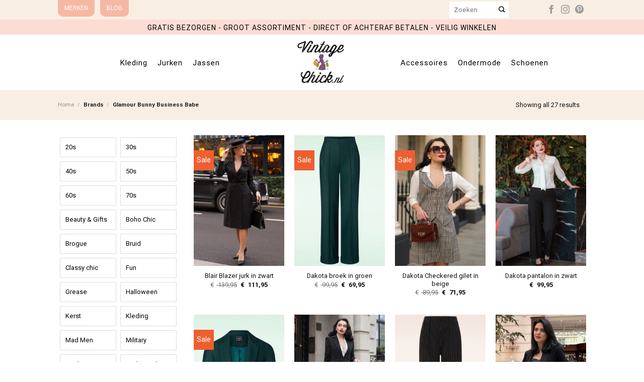

--- FILE ---
content_type: text/html; charset=UTF-8
request_url: https://www.vintagechick.nl/brand/glamour-bunny-business-babe/
body_size: 50389
content:
<!DOCTYPE html>
<html lang="nl-NL" class="loading-site no-js">
<head><meta charset="UTF-8" /><script>if(navigator.userAgent.match(/MSIE|Internet Explorer/i)||navigator.userAgent.match(/Trident\/7\..*?rv:11/i)){var href=document.location.href;if(!href.match(/[?&]nowprocket/)){if(href.indexOf("?")==-1){if(href.indexOf("#")==-1){document.location.href=href+"?nowprocket=1"}else{document.location.href=href.replace("#","?nowprocket=1#")}}else{if(href.indexOf("#")==-1){document.location.href=href+"&nowprocket=1"}else{document.location.href=href.replace("#","&nowprocket=1#")}}}}</script><script>class RocketLazyLoadScripts{constructor(){this.triggerEvents=["keydown","mousedown","mousemove","touchmove","touchstart","touchend","wheel"],this.userEventHandler=this._triggerListener.bind(this),this.touchStartHandler=this._onTouchStart.bind(this),this.touchMoveHandler=this._onTouchMove.bind(this),this.touchEndHandler=this._onTouchEnd.bind(this),this.clickHandler=this._onClick.bind(this),this.interceptedClicks=[],window.addEventListener("pageshow",(e=>{this.persisted=e.persisted})),window.addEventListener("DOMContentLoaded",(()=>{this._preconnect3rdParties()})),this.delayedScripts={normal:[],async:[],defer:[]},this.allJQueries=[]}_addUserInteractionListener(e){document.hidden?e._triggerListener():(this.triggerEvents.forEach((t=>window.addEventListener(t,e.userEventHandler,{passive:!0}))),window.addEventListener("touchstart",e.touchStartHandler,{passive:!0}),window.addEventListener("mousedown",e.touchStartHandler),document.addEventListener("visibilitychange",e.userEventHandler))}_removeUserInteractionListener(){this.triggerEvents.forEach((e=>window.removeEventListener(e,this.userEventHandler,{passive:!0}))),document.removeEventListener("visibilitychange",this.userEventHandler)}_onTouchStart(e){"HTML"!==e.target.tagName&&(window.addEventListener("touchend",this.touchEndHandler),window.addEventListener("mouseup",this.touchEndHandler),window.addEventListener("touchmove",this.touchMoveHandler,{passive:!0}),window.addEventListener("mousemove",this.touchMoveHandler),e.target.addEventListener("click",this.clickHandler),this._renameDOMAttribute(e.target,"onclick","rocket-onclick"))}_onTouchMove(e){window.removeEventListener("touchend",this.touchEndHandler),window.removeEventListener("mouseup",this.touchEndHandler),window.removeEventListener("touchmove",this.touchMoveHandler,{passive:!0}),window.removeEventListener("mousemove",this.touchMoveHandler),e.target.removeEventListener("click",this.clickHandler),this._renameDOMAttribute(e.target,"rocket-onclick","onclick")}_onTouchEnd(e){window.removeEventListener("touchend",this.touchEndHandler),window.removeEventListener("mouseup",this.touchEndHandler),window.removeEventListener("touchmove",this.touchMoveHandler,{passive:!0}),window.removeEventListener("mousemove",this.touchMoveHandler)}_onClick(e){e.target.removeEventListener("click",this.clickHandler),this._renameDOMAttribute(e.target,"rocket-onclick","onclick"),this.interceptedClicks.push(e),e.preventDefault(),e.stopPropagation(),e.stopImmediatePropagation()}_replayClicks(){window.removeEventListener("touchstart",this.touchStartHandler,{passive:!0}),window.removeEventListener("mousedown",this.touchStartHandler),this.interceptedClicks.forEach((e=>{e.target.dispatchEvent(new MouseEvent("click",{view:e.view,bubbles:!0,cancelable:!0}))}))}_renameDOMAttribute(e,t,n){e.hasAttribute&&e.hasAttribute(t)&&(event.target.setAttribute(n,event.target.getAttribute(t)),event.target.removeAttribute(t))}_triggerListener(){this._removeUserInteractionListener(this),"loading"===document.readyState?document.addEventListener("DOMContentLoaded",this._loadEverythingNow.bind(this)):this._loadEverythingNow()}_preconnect3rdParties(){let e=[];document.querySelectorAll("script[type=rocketlazyloadscript]").forEach((t=>{if(t.hasAttribute("src")){const n=new URL(t.src).origin;n!==location.origin&&e.push({src:n,crossOrigin:t.crossOrigin||"module"===t.getAttribute("data-rocket-type")})}})),e=[...new Map(e.map((e=>[JSON.stringify(e),e]))).values()],this._batchInjectResourceHints(e,"preconnect")}async _loadEverythingNow(){this.lastBreath=Date.now(),this._delayEventListeners(),this._delayJQueryReady(this),this._handleDocumentWrite(),this._registerAllDelayedScripts(),this._preloadAllScripts(),await this._loadScriptsFromList(this.delayedScripts.normal),await this._loadScriptsFromList(this.delayedScripts.defer),await this._loadScriptsFromList(this.delayedScripts.async);try{await this._triggerDOMContentLoaded(),await this._triggerWindowLoad()}catch(e){}window.dispatchEvent(new Event("rocket-allScriptsLoaded")),this._replayClicks()}_registerAllDelayedScripts(){document.querySelectorAll("script[type=rocketlazyloadscript]").forEach((e=>{e.hasAttribute("src")?e.hasAttribute("async")&&!1!==e.async?this.delayedScripts.async.push(e):e.hasAttribute("defer")&&!1!==e.defer||"module"===e.getAttribute("data-rocket-type")?this.delayedScripts.defer.push(e):this.delayedScripts.normal.push(e):this.delayedScripts.normal.push(e)}))}async _transformScript(e){return await this._littleBreath(),new Promise((t=>{const n=document.createElement("script");[...e.attributes].forEach((e=>{let t=e.nodeName;"type"!==t&&("data-rocket-type"===t&&(t="type"),n.setAttribute(t,e.nodeValue))})),e.hasAttribute("src")?(n.addEventListener("load",t),n.addEventListener("error",t)):(n.text=e.text,t());try{e.parentNode.replaceChild(n,e)}catch(e){t()}}))}async _loadScriptsFromList(e){const t=e.shift();return t?(await this._transformScript(t),this._loadScriptsFromList(e)):Promise.resolve()}_preloadAllScripts(){this._batchInjectResourceHints([...this.delayedScripts.normal,...this.delayedScripts.defer,...this.delayedScripts.async],"preload")}_batchInjectResourceHints(e,t){var n=document.createDocumentFragment();e.forEach((e=>{if(e.src){const i=document.createElement("link");i.href=e.src,i.rel=t,"preconnect"!==t&&(i.as="script"),e.getAttribute&&"module"===e.getAttribute("data-rocket-type")&&(i.crossOrigin=!0),e.crossOrigin&&(i.crossOrigin=e.crossOrigin),n.appendChild(i)}})),document.head.appendChild(n)}_delayEventListeners(){let e={};function t(t,n){!function(t){function n(n){return e[t].eventsToRewrite.indexOf(n)>=0?"rocket-"+n:n}e[t]||(e[t]={originalFunctions:{add:t.addEventListener,remove:t.removeEventListener},eventsToRewrite:[]},t.addEventListener=function(){arguments[0]=n(arguments[0]),e[t].originalFunctions.add.apply(t,arguments)},t.removeEventListener=function(){arguments[0]=n(arguments[0]),e[t].originalFunctions.remove.apply(t,arguments)})}(t),e[t].eventsToRewrite.push(n)}function n(e,t){let n=e[t];Object.defineProperty(e,t,{get:()=>n||function(){},set(i){e["rocket"+t]=n=i}})}t(document,"DOMContentLoaded"),t(window,"DOMContentLoaded"),t(window,"load"),t(window,"pageshow"),t(document,"readystatechange"),n(document,"onreadystatechange"),n(window,"onload"),n(window,"onpageshow")}_delayJQueryReady(e){let t=window.jQuery;Object.defineProperty(window,"jQuery",{get:()=>t,set(n){if(n&&n.fn&&!e.allJQueries.includes(n)){n.fn.ready=n.fn.init.prototype.ready=function(t){e.domReadyFired?t.bind(document)(n):document.addEventListener("rocket-DOMContentLoaded",(()=>t.bind(document)(n)))};const t=n.fn.on;n.fn.on=n.fn.init.prototype.on=function(){if(this[0]===window){function e(e){return e.split(" ").map((e=>"load"===e||0===e.indexOf("load.")?"rocket-jquery-load":e)).join(" ")}"string"==typeof arguments[0]||arguments[0]instanceof String?arguments[0]=e(arguments[0]):"object"==typeof arguments[0]&&Object.keys(arguments[0]).forEach((t=>{delete Object.assign(arguments[0],{[e(t)]:arguments[0][t]})[t]}))}return t.apply(this,arguments),this},e.allJQueries.push(n)}t=n}})}async _triggerDOMContentLoaded(){this.domReadyFired=!0,await this._littleBreath(),document.dispatchEvent(new Event("rocket-DOMContentLoaded")),await this._littleBreath(),window.dispatchEvent(new Event("rocket-DOMContentLoaded")),await this._littleBreath(),document.dispatchEvent(new Event("rocket-readystatechange")),await this._littleBreath(),document.rocketonreadystatechange&&document.rocketonreadystatechange()}async _triggerWindowLoad(){await this._littleBreath(),window.dispatchEvent(new Event("rocket-load")),await this._littleBreath(),window.rocketonload&&window.rocketonload(),await this._littleBreath(),this.allJQueries.forEach((e=>e(window).trigger("rocket-jquery-load"))),await this._littleBreath();const e=new Event("rocket-pageshow");e.persisted=this.persisted,window.dispatchEvent(e),await this._littleBreath(),window.rocketonpageshow&&window.rocketonpageshow({persisted:this.persisted})}_handleDocumentWrite(){const e=new Map;document.write=document.writeln=function(t){const n=document.currentScript,i=document.createRange(),r=n.parentElement;let o=e.get(n);void 0===o&&(o=n.nextSibling,e.set(n,o));const s=document.createDocumentFragment();i.setStart(s,0),s.appendChild(i.createContextualFragment(t)),r.insertBefore(s,o)}}async _littleBreath(){Date.now()-this.lastBreath>45&&(await this._requestAnimFrame(),this.lastBreath=Date.now())}async _requestAnimFrame(){return document.hidden?new Promise((e=>setTimeout(e))):new Promise((e=>requestAnimationFrame(e)))}static run(){const e=new RocketLazyLoadScripts;e._addUserInteractionListener(e)}}RocketLazyLoadScripts.run();</script>
	
	<link rel="profile" href="http://gmpg.org/xfn/11" />
	<link rel="pingback" href="https://www.vintagechick.nl/xmlrpc.php" />

	<script type="rocketlazyloadscript">(function(html){html.className = html.className.replace(/\bno-js\b/,'js')})(document.documentElement);</script>
<meta name='robots' content='index, follow, max-image-preview:large, max-snippet:-1, max-video-preview:-1' />
	<style>img:is([sizes="auto" i], [sizes^="auto," i]) { contain-intrinsic-size: 3000px 1500px }</style>
	<script type="rocketlazyloadscript" data-rocket-type="text/javascript">
var trackScrolling=false;
var trackScrollingPercentage=false;
var ScrollingPercentageNumber=25;
var stLogInterval=10*1000;
var cutOffTime=900;
var trackNoEvents=false;
var trackNoMaxTime=false;
</script>
<meta name="viewport" content="width=device-width, initial-scale=1" />
	<!-- This site is optimized with the Yoast SEO plugin v26.3 - https://yoast.com/wordpress/plugins/seo/ -->
	<title>Glamour Bunny Business Babe - Vintagechick.nl</title>
	<link rel="canonical" href="https://www.vintagechick.nl/brand/glamour-bunny-business-babe/" />
	<meta property="og:locale" content="nl_NL" />
	<meta property="og:type" content="article" />
	<meta property="og:title" content="Glamour Bunny Business Babe - Vintagechick.nl" />
	<meta property="og:url" content="https://www.vintagechick.nl/brand/glamour-bunny-business-babe/" />
	<meta property="og:site_name" content="Vintagechick.nl" />
	<meta name="twitter:card" content="summary_large_image" />
	<script type="application/ld+json" class="yoast-schema-graph">{"@context":"https://schema.org","@graph":[{"@type":"CollectionPage","@id":"https://www.vintagechick.nl/brand/glamour-bunny-business-babe/","url":"https://www.vintagechick.nl/brand/glamour-bunny-business-babe/","name":"Glamour Bunny Business Babe - Vintagechick.nl","isPartOf":{"@id":"https://www.vintagechick.nl/#website"},"primaryImageOfPage":{"@id":"https://www.vintagechick.nl/brand/glamour-bunny-business-babe/#primaryimage"},"image":{"@id":"https://www.vintagechick.nl/brand/glamour-bunny-business-babe/#primaryimage"},"thumbnailUrl":"https://www.vintagechick.nl/wp-content/uploads/2025/10/281157-Glamour-Bunny-Bussiness-Babe-53756-Dress-Blazer-Pencil-Black-250728-003MW-full.jpg","breadcrumb":{"@id":"https://www.vintagechick.nl/brand/glamour-bunny-business-babe/#breadcrumb"},"inLanguage":"nl-NL"},{"@type":"ImageObject","inLanguage":"nl-NL","@id":"https://www.vintagechick.nl/brand/glamour-bunny-business-babe/#primaryimage","url":"https://www.vintagechick.nl/wp-content/uploads/2025/10/281157-Glamour-Bunny-Bussiness-Babe-53756-Dress-Blazer-Pencil-Black-250728-003MW-full.jpg","contentUrl":"https://www.vintagechick.nl/wp-content/uploads/2025/10/281157-Glamour-Bunny-Bussiness-Babe-53756-Dress-Blazer-Pencil-Black-250728-003MW-full.jpg","width":1020,"height":1530},{"@type":"BreadcrumbList","@id":"https://www.vintagechick.nl/brand/glamour-bunny-business-babe/#breadcrumb","itemListElement":[{"@type":"ListItem","position":1,"name":"Home","item":"https://www.vintagechick.nl/"},{"@type":"ListItem","position":2,"name":"Glamour Bunny Business Babe"}]},{"@type":"WebSite","@id":"https://www.vintagechick.nl/#website","url":"https://www.vintagechick.nl/","name":"Vintagechick.nl","description":"","publisher":{"@id":"https://www.vintagechick.nl/#organization"},"potentialAction":[{"@type":"SearchAction","target":{"@type":"EntryPoint","urlTemplate":"https://www.vintagechick.nl/?s={search_term_string}"},"query-input":{"@type":"PropertyValueSpecification","valueRequired":true,"valueName":"search_term_string"}}],"inLanguage":"nl-NL"},{"@type":"Organization","@id":"https://www.vintagechick.nl/#organization","name":"Vintagechick.nl","url":"https://www.vintagechick.nl/","logo":{"@type":"ImageObject","inLanguage":"nl-NL","@id":"https://www.vintagechick.nl/#/schema/logo/image/","url":"https://demo2.hbitdemo.nl/wp-content/uploads/2024/02/favicon.png","contentUrl":"https://demo2.hbitdemo.nl/wp-content/uploads/2024/02/favicon.png","width":144,"height":144,"caption":"Vintagechick.nl"},"image":{"@id":"https://www.vintagechick.nl/#/schema/logo/image/"}}]}</script>
	<!-- / Yoast SEO plugin. -->


<link rel='dns-prefetch' href='//www.facebook.com' />
<link rel='dns-prefetch' href='//ogp.me' />
<link rel='dns-prefetch' href='//www.w3.org' />
<link rel='dns-prefetch' href='//www.google-analytics.com' />
<link rel='dns-prefetch' href='//fonts.googleapis.com' />
<link rel='dns-prefetch' href='//ajax.cloudflare.com' />
<link rel='dns-prefetch' href='//gmpg.org' />

<link rel='prefetch' href='https://www.vintagechick.nl/wp-content/themes/flatsome/assets/js/flatsome.js?ver=be4456ec53c49e21f6f3' />
<link rel='prefetch' href='https://www.vintagechick.nl/wp-content/themes/flatsome/assets/js/chunk.slider.js?ver=3.18.4' />
<link rel='prefetch' href='https://www.vintagechick.nl/wp-content/themes/flatsome/assets/js/chunk.popups.js?ver=3.18.4' />
<link rel='prefetch' href='https://www.vintagechick.nl/wp-content/themes/flatsome/assets/js/chunk.tooltips.js?ver=3.18.4' />
<link rel='prefetch' href='https://www.vintagechick.nl/wp-content/themes/flatsome/assets/js/woocommerce.js?ver=49415fe6a9266f32f1f2' />
<link rel="alternate" type="application/rss+xml" title="Vintagechick.nl &raquo; feed" href="https://www.vintagechick.nl/feed/" />
<link rel="alternate" type="application/rss+xml" title="Vintagechick.nl &raquo; reacties feed" href="https://www.vintagechick.nl/comments/feed/" />
<link rel="alternate" type="application/rss+xml" title="Vintagechick.nl &raquo; Glamour Bunny Business Babe Brand feed" href="https://www.vintagechick.nl/brand/glamour-bunny-business-babe/feed/" />
		<!-- This site uses the Google Analytics by MonsterInsights plugin v9.9.0 - Using Analytics tracking - https://www.monsterinsights.com/ -->
							<script type="rocketlazyloadscript" src="//www.googletagmanager.com/gtag/js?id=G-RW5X9Z6T9G"  data-cfasync="false" data-wpfc-render="false" data-rocket-type="text/javascript" async></script>
			<script type="rocketlazyloadscript" data-cfasync="false" data-wpfc-render="false" data-rocket-type="text/javascript">
				var mi_version = '9.9.0';
				var mi_track_user = true;
				var mi_no_track_reason = '';
								var MonsterInsightsDefaultLocations = {"page_location":"https:\/\/www.vintagechick.nl\/brand\/glamour-bunny-business-babe\/"};
								if ( typeof MonsterInsightsPrivacyGuardFilter === 'function' ) {
					var MonsterInsightsLocations = (typeof MonsterInsightsExcludeQuery === 'object') ? MonsterInsightsPrivacyGuardFilter( MonsterInsightsExcludeQuery ) : MonsterInsightsPrivacyGuardFilter( MonsterInsightsDefaultLocations );
				} else {
					var MonsterInsightsLocations = (typeof MonsterInsightsExcludeQuery === 'object') ? MonsterInsightsExcludeQuery : MonsterInsightsDefaultLocations;
				}

								var disableStrs = [
										'ga-disable-G-RW5X9Z6T9G',
									];

				/* Function to detect opted out users */
				function __gtagTrackerIsOptedOut() {
					for (var index = 0; index < disableStrs.length; index++) {
						if (document.cookie.indexOf(disableStrs[index] + '=true') > -1) {
							return true;
						}
					}

					return false;
				}

				/* Disable tracking if the opt-out cookie exists. */
				if (__gtagTrackerIsOptedOut()) {
					for (var index = 0; index < disableStrs.length; index++) {
						window[disableStrs[index]] = true;
					}
				}

				/* Opt-out function */
				function __gtagTrackerOptout() {
					for (var index = 0; index < disableStrs.length; index++) {
						document.cookie = disableStrs[index] + '=true; expires=Thu, 31 Dec 2099 23:59:59 UTC; path=/';
						window[disableStrs[index]] = true;
					}
				}

				if ('undefined' === typeof gaOptout) {
					function gaOptout() {
						__gtagTrackerOptout();
					}
				}
								window.dataLayer = window.dataLayer || [];

				window.MonsterInsightsDualTracker = {
					helpers: {},
					trackers: {},
				};
				if (mi_track_user) {
					function __gtagDataLayer() {
						dataLayer.push(arguments);
					}

					function __gtagTracker(type, name, parameters) {
						if (!parameters) {
							parameters = {};
						}

						if (parameters.send_to) {
							__gtagDataLayer.apply(null, arguments);
							return;
						}

						if (type === 'event') {
														parameters.send_to = monsterinsights_frontend.v4_id;
							var hookName = name;
							if (typeof parameters['event_category'] !== 'undefined') {
								hookName = parameters['event_category'] + ':' + name;
							}

							if (typeof MonsterInsightsDualTracker.trackers[hookName] !== 'undefined') {
								MonsterInsightsDualTracker.trackers[hookName](parameters);
							} else {
								__gtagDataLayer('event', name, parameters);
							}
							
						} else {
							__gtagDataLayer.apply(null, arguments);
						}
					}

					__gtagTracker('js', new Date());
					__gtagTracker('set', {
						'developer_id.dZGIzZG': true,
											});
					if ( MonsterInsightsLocations.page_location ) {
						__gtagTracker('set', MonsterInsightsLocations);
					}
										__gtagTracker('config', 'G-RW5X9Z6T9G', {"forceSSL":"true","link_attribution":"true"} );
										window.gtag = __gtagTracker;										(function () {
						/* https://developers.google.com/analytics/devguides/collection/analyticsjs/ */
						/* ga and __gaTracker compatibility shim. */
						var noopfn = function () {
							return null;
						};
						var newtracker = function () {
							return new Tracker();
						};
						var Tracker = function () {
							return null;
						};
						var p = Tracker.prototype;
						p.get = noopfn;
						p.set = noopfn;
						p.send = function () {
							var args = Array.prototype.slice.call(arguments);
							args.unshift('send');
							__gaTracker.apply(null, args);
						};
						var __gaTracker = function () {
							var len = arguments.length;
							if (len === 0) {
								return;
							}
							var f = arguments[len - 1];
							if (typeof f !== 'object' || f === null || typeof f.hitCallback !== 'function') {
								if ('send' === arguments[0]) {
									var hitConverted, hitObject = false, action;
									if ('event' === arguments[1]) {
										if ('undefined' !== typeof arguments[3]) {
											hitObject = {
												'eventAction': arguments[3],
												'eventCategory': arguments[2],
												'eventLabel': arguments[4],
												'value': arguments[5] ? arguments[5] : 1,
											}
										}
									}
									if ('pageview' === arguments[1]) {
										if ('undefined' !== typeof arguments[2]) {
											hitObject = {
												'eventAction': 'page_view',
												'page_path': arguments[2],
											}
										}
									}
									if (typeof arguments[2] === 'object') {
										hitObject = arguments[2];
									}
									if (typeof arguments[5] === 'object') {
										Object.assign(hitObject, arguments[5]);
									}
									if ('undefined' !== typeof arguments[1].hitType) {
										hitObject = arguments[1];
										if ('pageview' === hitObject.hitType) {
											hitObject.eventAction = 'page_view';
										}
									}
									if (hitObject) {
										action = 'timing' === arguments[1].hitType ? 'timing_complete' : hitObject.eventAction;
										hitConverted = mapArgs(hitObject);
										__gtagTracker('event', action, hitConverted);
									}
								}
								return;
							}

							function mapArgs(args) {
								var arg, hit = {};
								var gaMap = {
									'eventCategory': 'event_category',
									'eventAction': 'event_action',
									'eventLabel': 'event_label',
									'eventValue': 'event_value',
									'nonInteraction': 'non_interaction',
									'timingCategory': 'event_category',
									'timingVar': 'name',
									'timingValue': 'value',
									'timingLabel': 'event_label',
									'page': 'page_path',
									'location': 'page_location',
									'title': 'page_title',
									'referrer' : 'page_referrer',
								};
								for (arg in args) {
																		if (!(!args.hasOwnProperty(arg) || !gaMap.hasOwnProperty(arg))) {
										hit[gaMap[arg]] = args[arg];
									} else {
										hit[arg] = args[arg];
									}
								}
								return hit;
							}

							try {
								f.hitCallback();
							} catch (ex) {
							}
						};
						__gaTracker.create = newtracker;
						__gaTracker.getByName = newtracker;
						__gaTracker.getAll = function () {
							return [];
						};
						__gaTracker.remove = noopfn;
						__gaTracker.loaded = true;
						window['__gaTracker'] = __gaTracker;
					})();
									} else {
										console.log("");
					(function () {
						function __gtagTracker() {
							return null;
						}

						window['__gtagTracker'] = __gtagTracker;
						window['gtag'] = __gtagTracker;
					})();
									}
			</script>
			
							<!-- / Google Analytics by MonsterInsights -->
		<style id='wp-block-library-inline-css' type='text/css'>
:root{--wp-admin-theme-color:#007cba;--wp-admin-theme-color--rgb:0,124,186;--wp-admin-theme-color-darker-10:#006ba1;--wp-admin-theme-color-darker-10--rgb:0,107,161;--wp-admin-theme-color-darker-20:#005a87;--wp-admin-theme-color-darker-20--rgb:0,90,135;--wp-admin-border-width-focus:2px;--wp-block-synced-color:#7a00df;--wp-block-synced-color--rgb:122,0,223;--wp-bound-block-color:var(--wp-block-synced-color)}@media (min-resolution:192dpi){:root{--wp-admin-border-width-focus:1.5px}}.wp-element-button{cursor:pointer}:root{--wp--preset--font-size--normal:16px;--wp--preset--font-size--huge:42px}:root .has-very-light-gray-background-color{background-color:#eee}:root .has-very-dark-gray-background-color{background-color:#313131}:root .has-very-light-gray-color{color:#eee}:root .has-very-dark-gray-color{color:#313131}:root .has-vivid-green-cyan-to-vivid-cyan-blue-gradient-background{background:linear-gradient(135deg,#00d084,#0693e3)}:root .has-purple-crush-gradient-background{background:linear-gradient(135deg,#34e2e4,#4721fb 50%,#ab1dfe)}:root .has-hazy-dawn-gradient-background{background:linear-gradient(135deg,#faaca8,#dad0ec)}:root .has-subdued-olive-gradient-background{background:linear-gradient(135deg,#fafae1,#67a671)}:root .has-atomic-cream-gradient-background{background:linear-gradient(135deg,#fdd79a,#004a59)}:root .has-nightshade-gradient-background{background:linear-gradient(135deg,#330968,#31cdcf)}:root .has-midnight-gradient-background{background:linear-gradient(135deg,#020381,#2874fc)}.has-regular-font-size{font-size:1em}.has-larger-font-size{font-size:2.625em}.has-normal-font-size{font-size:var(--wp--preset--font-size--normal)}.has-huge-font-size{font-size:var(--wp--preset--font-size--huge)}.has-text-align-center{text-align:center}.has-text-align-left{text-align:left}.has-text-align-right{text-align:right}#end-resizable-editor-section{display:none}.aligncenter{clear:both}.items-justified-left{justify-content:flex-start}.items-justified-center{justify-content:center}.items-justified-right{justify-content:flex-end}.items-justified-space-between{justify-content:space-between}.screen-reader-text{border:0;clip-path:inset(50%);height:1px;margin:-1px;overflow:hidden;padding:0;position:absolute;width:1px;word-wrap:normal!important}.screen-reader-text:focus{background-color:#ddd;clip-path:none;color:#444;display:block;font-size:1em;height:auto;left:5px;line-height:normal;padding:15px 23px 14px;text-decoration:none;top:5px;width:auto;z-index:100000}html :where(.has-border-color){border-style:solid}html :where([style*=border-top-color]){border-top-style:solid}html :where([style*=border-right-color]){border-right-style:solid}html :where([style*=border-bottom-color]){border-bottom-style:solid}html :where([style*=border-left-color]){border-left-style:solid}html :where([style*=border-width]){border-style:solid}html :where([style*=border-top-width]){border-top-style:solid}html :where([style*=border-right-width]){border-right-style:solid}html :where([style*=border-bottom-width]){border-bottom-style:solid}html :where([style*=border-left-width]){border-left-style:solid}html :where(img[class*=wp-image-]){height:auto;max-width:100%}:where(figure){margin:0 0 1em}html :where(.is-position-sticky){--wp-admin--admin-bar--position-offset:var(--wp-admin--admin-bar--height,0px)}@media screen and (max-width:600px){html :where(.is-position-sticky){--wp-admin--admin-bar--position-offset:0px}}
</style>
<link data-minify="1" rel='stylesheet' id='contact-form-7-css' href='https://www.vintagechick.nl/wp-content/cache/min/1/wp-content/plugins/contact-form-7/includes/css/styles.css?ver=1756029943' type='text/css' media='all' />
<link data-minify="1" rel='stylesheet' id='uaf_client_css-css' href='https://www.vintagechick.nl/wp-content/cache/min/1/wp-content/uploads/useanyfont/uaf.css?ver=1756029943' type='text/css' media='all' />
<style id='woocommerce-inline-inline-css' type='text/css'>
.woocommerce form .form-row .required { visibility: visible; }
</style>
<link data-minify="1" rel='stylesheet' id='brands-styles-css' href='https://www.vintagechick.nl/wp-content/cache/min/1/wp-content/plugins/woocommerce-brands/assets/css/style.css?ver=1756029943' type='text/css' media='all' />
<link data-minify="1" rel='stylesheet' id='yith-wcan-frontend-css' href='https://www.vintagechick.nl/wp-content/cache/min/1/wp-content/plugins/yith-woocommerce-ajax-navigation/assets/css/frontend.css?ver=1756029961' type='text/css' media='all' />
<link data-minify="1" rel='stylesheet' id='yith-wcan-shortcodes-css' href='https://www.vintagechick.nl/wp-content/cache/min/1/wp-content/plugins/yith-woocommerce-ajax-navigation/assets/css/shortcodes.css?ver=1756029943' type='text/css' media='all' />
<style id='yith-wcan-shortcodes-inline-css' type='text/css'>
:root{
	--yith-wcan-filters_colors_titles: #434343;
	--yith-wcan-filters_colors_background: #FFFFFF;
	--yith-wcan-filters_colors_accent: #A7144C;
	--yith-wcan-filters_colors_accent_r: 167;
	--yith-wcan-filters_colors_accent_g: 20;
	--yith-wcan-filters_colors_accent_b: 76;
	--yith-wcan-color_swatches_border_radius: 100%;
	--yith-wcan-color_swatches_size: 30px;
	--yith-wcan-labels_style_background: #FFFFFF;
	--yith-wcan-labels_style_background_hover: #A7144C;
	--yith-wcan-labels_style_background_active: #A7144C;
	--yith-wcan-labels_style_text: #434343;
	--yith-wcan-labels_style_text_hover: #FFFFFF;
	--yith-wcan-labels_style_text_active: #FFFFFF;
	--yith-wcan-anchors_style_text: #434343;
	--yith-wcan-anchors_style_text_hover: #A7144C;
	--yith-wcan-anchors_style_text_active: #A7144C;
}
</style>
<link data-minify="1" rel='stylesheet' id='flatsome-main-css' href='https://www.vintagechick.nl/wp-content/cache/min/1/wp-content/themes/flatsome/assets/css/flatsome.css?ver=1756029943' type='text/css' media='all' />
<style id='flatsome-main-inline-css' type='text/css'>
@font-face {
				font-family: "fl-icons";
				font-display: block;
				src: url(https://www.vintagechick.nl/wp-content/themes/flatsome/assets/css/icons/fl-icons.eot?v=3.18.4);
				src:
					url(https://www.vintagechick.nl/wp-content/themes/flatsome/assets/css/icons/fl-icons.eot#iefix?v=3.18.4) format("embedded-opentype"),
					url(https://www.vintagechick.nl/wp-content/themes/flatsome/assets/css/icons/fl-icons.woff2?v=3.18.4) format("woff2"),
					url(https://www.vintagechick.nl/wp-content/themes/flatsome/assets/css/icons/fl-icons.ttf?v=3.18.4) format("truetype"),
					url(https://www.vintagechick.nl/wp-content/themes/flatsome/assets/css/icons/fl-icons.woff?v=3.18.4) format("woff"),
					url(https://www.vintagechick.nl/wp-content/themes/flatsome/assets/css/icons/fl-icons.svg?v=3.18.4#fl-icons) format("svg");
			}
</style>
<link data-minify="1" rel='stylesheet' id='flatsome-shop-css' href='https://www.vintagechick.nl/wp-content/cache/min/1/wp-content/themes/flatsome/assets/css/flatsome-shop.css?ver=1756029943' type='text/css' media='all' />
<link rel='stylesheet' id='flatsome-style-css' href='https://www.vintagechick.nl/wp-content/themes/flatsome-child/style.css?ver=3.0' type='text/css' media='all' />
<style id='rocket-lazyload-inline-css' type='text/css'>
.rll-youtube-player{position:relative;padding-bottom:56.23%;height:0;overflow:hidden;max-width:100%;}.rll-youtube-player:focus-within{outline: 2px solid currentColor;outline-offset: 5px;}.rll-youtube-player iframe{position:absolute;top:0;left:0;width:100%;height:100%;z-index:100;background:0 0}.rll-youtube-player img{bottom:0;display:block;left:0;margin:auto;max-width:100%;width:100%;position:absolute;right:0;top:0;border:none;height:auto;-webkit-transition:.4s all;-moz-transition:.4s all;transition:.4s all}.rll-youtube-player img:hover{-webkit-filter:brightness(75%)}.rll-youtube-player .play{height:100%;width:100%;left:0;top:0;position:absolute;background:url(https://www.vintagechick.nl/wp-content/plugins/wp-rocket/assets/img/youtube.png) no-repeat center;background-color: transparent !important;cursor:pointer;border:none;}
</style>
<script type="rocketlazyloadscript" data-rocket-type="text/javascript" src="https://www.vintagechick.nl/wp-content/plugins/google-analytics-for-wordpress/assets/js/frontend-gtag.min.js?ver=9.9.0" id="monsterinsights-frontend-script-js" async="async" data-wp-strategy="async"></script>
<script data-cfasync="false" data-wpfc-render="false" type="text/javascript" id='monsterinsights-frontend-script-js-extra'>/* <![CDATA[ */
var monsterinsights_frontend = {"js_events_tracking":"true","download_extensions":"doc,pdf,ppt,zip,xls,docx,pptx,xlsx","inbound_paths":"[{\"path\":\"\\\/go\\\/\",\"label\":\"affiliate\"},{\"path\":\"\\\/recommend\\\/\",\"label\":\"affiliate\"}]","home_url":"https:\/\/www.vintagechick.nl","hash_tracking":"false","v4_id":"G-RW5X9Z6T9G"};/* ]]> */
</script>
<script type="rocketlazyloadscript" data-rocket-type="text/javascript" src="https://www.vintagechick.nl/wp-includes/js/jquery/jquery.min.js?ver=3.7.1" id="jquery-core-js"></script>
<script type="rocketlazyloadscript" data-rocket-type="text/javascript" src="https://www.vintagechick.nl/wp-includes/js/jquery/jquery-migrate.min.js?ver=3.4.1" id="jquery-migrate-js" defer></script>
<script type="rocketlazyloadscript" data-rocket-type="text/javascript" id="jquery-js-after">
/* <![CDATA[ */

					function optimocha_getCookie(name) {
						var v = document.cookie.match("(^|;) ?" + name + "=([^;]*)(;|$)");
						return v ? v[2] : null;
					}

					function optimocha_check_wc_cart_script() {
					var cart_src = "https://www.vintagechick.nl/wp-content/plugins/woocommerce/assets/js/frontend/cart-fragments.min.js";
					var script_id = "optimocha_loaded_wc_cart_fragments";

						if( document.getElementById(script_id) !== null ) {
							return false;
						}

						if( optimocha_getCookie("woocommerce_cart_hash") ) {
							var script = document.createElement("script");
							script.id = script_id;
							script.src = cart_src;
							script.async = true;
							document.head.appendChild(script);
						}
					}

					optimocha_check_wc_cart_script();
					document.addEventListener("click", function(){setTimeout(optimocha_check_wc_cart_script,1000);});
					
/* ]]> */
</script>
<script type="rocketlazyloadscript" data-rocket-type="text/javascript" src="https://www.vintagechick.nl/wp-content/plugins/woocommerce/assets/js/jquery-blockui/jquery.blockUI.min.js?ver=2.7.0-wc.8.6.3" id="jquery-blockui-js" data-wp-strategy="defer" defer></script>
<script type="text/javascript" id="wc-add-to-cart-js-extra">
/* <![CDATA[ */
var wc_add_to_cart_params = {"ajax_url":"\/wp-admin\/admin-ajax.php","wc_ajax_url":"\/?wc-ajax=%%endpoint%%","i18n_view_cart":"View cart","cart_url":"https:\/\/www.vintagechick.nl\/cart\/","is_cart":"","cart_redirect_after_add":"no"};
/* ]]> */
</script>
<script type="rocketlazyloadscript" data-rocket-type="text/javascript" src="https://www.vintagechick.nl/wp-content/plugins/woocommerce/assets/js/frontend/add-to-cart.min.js?ver=8.6.3" id="wc-add-to-cart-js" defer="defer" data-wp-strategy="defer"></script>
<script type="rocketlazyloadscript" data-rocket-type="text/javascript" src="https://www.vintagechick.nl/wp-content/plugins/woocommerce/assets/js/js-cookie/js.cookie.min.js?ver=2.1.4-wc.8.6.3" id="js-cookie-js" data-wp-strategy="defer" defer></script>
<link rel="https://api.w.org/" href="https://www.vintagechick.nl/wp-json/" /><link rel="EditURI" type="application/rsd+xml" title="RSD" href="https://www.vintagechick.nl/xmlrpc.php?rsd" />
<meta name="generator" content="WordPress 6.8.3" />
<meta name="generator" content="WooCommerce 8.6.3" />
<!-- start Simple Custom CSS and JS -->
<style type="text/css">
span.widget-title {
	font-family: Roboto, sans-serif !important;
	text-transform: capitalize;
}

.widget_price_filter form, .yith-wcan {
	margin-top: 20px !important;
}

.widget_price_filter .price_slider_amount .button {
    border-radius: 0px !important;
}

.widget_price_filter .ui-slider .ui-slider-range, .widget_price_filter .ui-slider .ui-slider-handle, .widget_price_filter .price_slider_amount .button {
	background-color: #ed5f30 !important;
}</style>
<!-- end Simple Custom CSS and JS -->
<!-- start Simple Custom CSS and JS -->
<style type="text/css">
.section-title b, .widget .is-divider, .box-blog-post .is-divider, .blog-single .entry-image, .blog-single .entry-divider, .blog-single .is-divider, .product-main .is-divider, .woocommerce-ordering, .icon-angle-down, .sku_wrapper, .woocommerce-product-gallery .z-3, .product-info .woocommerce-breadcrumb, .portfolio-bottom, .shop-container .term-description, .top-divider {
  display: none !important;
}

.header-top {
  background-color: #f8eee4;
}

.header-top .flex-col {
 width: 50%; 
}

.header-top .store-link {
  display: block;
  margin-top: 0px;
  width: 100%;
}

.header-top .store-link ul li {
  display: inline-block;
  float: left;
  line-height: 33px;
  list-style-image: none;
  list-style-position: outside;
  list-style-type: none;
  margin-bottom: 0;
  margin-right: 10px;
  margin-top: -5px;
}

.header-top .store-link ul li a {
  background-color: #f7b8a3;
  border-bottom-left-radius: 10px;
  border-bottom-right-radius: 10px;
  color: #fff;
  display: inline-table;
  font-family: "Roboto",sans-serif;
  font-size: 12px;
  margin-bottom: 0;
  margin-left: 0;
  margin-right: 1px;
  margin-top: 0;
  padding-bottom: 0px;
  padding-left: 13px;
  padding-right: 13px;
  padding-top: 0px;
  text-transform: Uppercase;
}

.header-top .store-link ul li a:hover {
  background-color: #e29e88;
}

.header-top .search-form {
  font-family: "Roboto",sans-serif;
  margin-bottom: 3px;
  margin-top: 3px;
  width: auto;
}

.header-top .search-form input {
  background-color: #ffffff;
  border: 0px;
  border-radius: 0px;
  color: #666666; 
  font-size: 13px;
}

.header-inner .nav-left, .header-inner .nav-right {
 justify-content: center; 
}

.logo-center .logo {
  margin-top: 0px !important;  
}

#header_usp {
  background-color: #fbddd3;
  display: block;
  max-height: 22px;
}

#header_usp p {
  color: #000000;
  font-family: "roboto";
  font-size: 14px;
  letter-spacing: 1px;
  line-height: 32px;
  text-align: center;
  text-transform: uppercase;
}

#header_usp a {
  color: #666666;
  font-family: "roboto";
  font-size: 12px;
  margin-left: 10px;
  text-align: center;
  text-transform: uppercase;
}

#header_usp a:hover {
  color: #ef4923 !important;
}

.header-bottom li, .header-main li {
  border-bottom-color: #ffffff;
  border-bottom-style: solid;
  border-bottom-width: 4px;
  margin-left: 10px;
  margin-right: 10px;
}

.header-bottom li:hover, .header-main li:hover {
  border-bottom-color: #ef4923;
}

.header-bottom li a, .header-main li a {
  color: #000000;
  font-size: 15px !important;
  font-weight: 400;
  line-height: 30px;
  letter-spacing: 1px;
  padding-bottom: 0px;
}

.logo-center .logo {
  margin-top: 20px;
}

.nav-dropdown-default {
  padding-bottom: 10px;
  padding-left: 10px;
  padding-right: 10px;
  padding-top: 15px;
}

.header-nav .nav-dropdown {
  border-color: #ececec;
  border-width: 1px;
  box-shadow: none;
  margin-top: 4px;  
}

.header-nav .nav-dropdown li {
  border-bottom-width: 0px;
  margin-left: 0px !important;
  margin-right: 0px !important;
}

.header-nav .nav-dropdown li a {
  font-size: 14px;
  border-bottom-width: 0px;
  padding-top: 0px;
}

.header-nav .nav-dropdown li a:hover {
  color: #ef4923 !important;
  text-transform: none;
}

.nav-dropdown-has-arrow li.has-dropdown::after, .nav-dropdown-has-arrow li.has-dropdown::before {
 content: none; 
}

.menuheader > a {
	padding-bottom: 20px;
	font-weight: 400 !important
}

.page-title {
  background-color: #f8eee4;
}

.page-title-inner {
  padding-top: 0px !important;
}

.breadcrumbs {
  text-transform: capitalize;
  font-family: Roboto;
}</style>
<!-- end Simple Custom CSS and JS -->
<!-- start Simple Custom CSS and JS -->
<style type="text/css">
.shop-by-era {
    background-color: #fef9f4;
    display: block;
    font-family: calibre;
    max-width: 100%;
    margin: 0 auto;
    padding: 0 15px;
    padding-top: 30px !important;
    padding-bottom: 30px !important;
}

.shop-by-era .grid {
   display: table;
   list-style: none;
   margin: 0;
   margin-left: 0px;
   padding: 0;
   width: 100%;
}

.shop-by-era .large--one-eighth {
    width: 12.5%;
}

.shop-by-era .grid__item {
    box-sizing: border-box;
    float: left;
    min-height: 1px;
    padding-left: 15px;
    vertical-align: top;
}

.shop-by-era .h2 {
    display: inline-block;
    line-height: 1;
    margin-bottom: 0px;
    position: relative;
    top: 8px;
    font-size: 21px;
}

.shop-by-era li {
   margin-bottom: 0.25em;
   text-align: -webkit-match-parent;
}

.shop-by-era a {
    font-weight: bold;
    width: 100%;
    height: 100%;
    text-align: center;
    font-size: 20px;
    line-height: 1;
    vertical-align: bottom;
    padding-top: 15px;
    padding-bottom: 10px;
}

.shop-by-era .btn {
   display: inline-block;
   padding: 8px 15px;
   margin: 0;
   text-decoration: none;
   white-space: nowrap;
   cursor: pointer;
   border: 1px solid transparent;
   -moz-user-select: none;
   -moz-appearance: none;
   border-radius: 0px;
   text-shadow: 0px 0px #ffffff;
   background-color: #cbe7dc;
   color: #000;
   transition: background-color 300ms cubic-bezier(0.57, 0.06, 0.05, 0.95);
}

@media screen and (max-width: 930px){
.shop-by-era {
    padding-left: 0px;
    padding-top: 15px !important;
    padding-bottom: 15px !important;
}

.shop-by-era .one-whole {
    width: 100%;
}
  
.shop-by-era .shop-by-era-heading {
   padding-bottom: 15px; 
   width: 100%;
}
  
.shop-by-era .one-half {
    width: 50%;
}
  
.shop-by-era .h2 {
    font-size: 1.70em;
    font-weight: 700;
}  
  
.shop-by-era .grid__item {
    margin-bottom: 15px;
}
}</style>
<!-- end Simple Custom CSS and JS -->
<script type="rocketlazyloadscript"> var awd_admin_ajax_url = 'https://www.vintagechick.nl/wp-admin/admin-ajax.php'; </script>
<link rel="preload" as="font" href="https://www.vintagechick.nl/wp-content/uploads/useanyfont/1514calibre-light.woff" crossorigin>
<link rel="preload" as="font" href="https://www.vintagechick.nl/wp-content/uploads/useanyfont/1514calibre-light.woff2" crossorigin>
<link rel="preload" as="font" href="https://www.vintagechick.nl/wp-content/uploads/useanyfont/1579calibre.woff" crossorigin>
<link rel="preload" as="font" href="https://www.vintagechick.nl/wp-content/uploads/useanyfont/1579calibre.woff2" crossorigin>
<link rel="preload" as="font" href="https://www.vintagechick.nl/wp-content/uploads/useanyfont/2143vintagechick.woff" crossorigin>
<link rel="preload" as="font" href="https://www.vintagechick.nl/wp-content/uploads/useanyfont/2143vintagechick.woff2" crossorigin>
<link rel="preload" as="font" href="https://www.vintagechick.nl/wp-content/uploads/useanyfont/9391roboto.woff" crossorigin>
<link rel="preload" as="font" href="https://www.vintagechick.nl/wp-content/uploads/useanyfont/9391roboto.woff2" crossorigin><style>.bg{opacity: 0; transition: opacity 1s; -webkit-transition: opacity 1s;} .bg-loaded{opacity: 1;}</style><!-- TradeDoubler site verification 3093296 -->	<noscript><style>.woocommerce-product-gallery{ opacity: 1 !important; }</style></noscript>
	<link rel="icon" href="https://www.vintagechick.nl/wp-content/uploads/2024/02/favicon-100x100.png" sizes="32x32" />
<link rel="icon" href="https://www.vintagechick.nl/wp-content/uploads/2024/02/favicon.png" sizes="192x192" />
<link rel="apple-touch-icon" href="https://www.vintagechick.nl/wp-content/uploads/2024/02/favicon.png" />
<meta name="msapplication-TileImage" content="https://www.vintagechick.nl/wp-content/uploads/2024/02/favicon.png" />
<style id="custom-css" type="text/css">:root {--primary-color: #FBDDD3;--fs-color-primary: #FBDDD3;--fs-color-secondary: #F8EEE4;--fs-color-success: #7a9c59;--fs-color-alert: #b20000;--fs-experimental-link-color: #111111;--fs-experimental-link-color-hover: #ef7147;}.tooltipster-base {--tooltip-color: #fff;--tooltip-bg-color: #000;}.off-canvas-right .mfp-content, .off-canvas-left .mfp-content {--drawer-width: 300px;}.off-canvas .mfp-content.off-canvas-cart {--drawer-width: 360px;}.header-main{height: 110px}#logo img{max-height: 110px}#logo{width:100px;}#logo a{max-width:100px;}.header-bottom{min-height: 43px}.header-top{min-height: 30px}.transparent .header-main{height: 0px}.transparent #logo img{max-height: 0px}.has-transparent + .page-title:first-of-type,.has-transparent + #main > .page-title,.has-transparent + #main > div > .page-title,.has-transparent + #main .page-header-wrapper:first-of-type .page-title{padding-top: 30px;}.header.show-on-scroll,.stuck .header-main{height:70px!important}.stuck #logo img{max-height: 70px!important}.search-form{ width: 100%;}.header-bg-color {background-color: rgba(255,255,255,0.9)}.header-bottom {background-color: rgba(255,255,255,0)}.header-main .nav > li > a{line-height: 16px }.stuck .header-main .nav > li > a{line-height: 50px }.header-bottom-nav > li > a{line-height: 16px }@media (max-width: 549px) {.header-main{height: 70px}#logo img{max-height: 70px}}.nav-dropdown{font-size:87%}.nav-dropdown-has-arrow li.has-dropdown:after{border-bottom-color: #fef9f4;}.nav .nav-dropdown{background-color: #fef9f4}body{color: #111111}h1,h2,h3,h4,h5,h6,.heading-font{color: #111111;}body{font-size: 90%;}@media screen and (max-width: 549px){body{font-size: 100%;}}body{font-family: Roboto, sans-serif;}body {font-weight: 400;font-style: normal;}.nav > li > a {font-family: Roboto, sans-serif;}.mobile-sidebar-levels-2 .nav > li > ul > li > a {font-family: Roboto, sans-serif;}.nav > li > a,.mobile-sidebar-levels-2 .nav > li > ul > li > a {font-weight: 400;font-style: normal;}h1,h2,h3,h4,h5,h6,.heading-font, .off-canvas-center .nav-sidebar.nav-vertical > li > a{font-family: Roboto, sans-serif;}h1,h2,h3,h4,h5,h6,.heading-font,.banner h1,.banner h2 {font-weight: 700;font-style: normal;}.alt-font{font-family: "Dancing Script", sans-serif;}.nav > li > a, .links > li > a{text-transform: none;}.header:not(.transparent) .header-bottom-nav.nav > li > a{color: #000000;}.header:not(.transparent) .header-bottom-nav.nav > li > a:hover,.header:not(.transparent) .header-bottom-nav.nav > li.active > a,.header:not(.transparent) .header-bottom-nav.nav > li.current > a,.header:not(.transparent) .header-bottom-nav.nav > li > a.active,.header:not(.transparent) .header-bottom-nav.nav > li > a.current{color: rgba(17,17,17,0.85);}.header-bottom-nav.nav-line-bottom > li > a:before,.header-bottom-nav.nav-line-grow > li > a:before,.header-bottom-nav.nav-line > li > a:before,.header-bottom-nav.nav-box > li > a:hover,.header-bottom-nav.nav-box > li.active > a,.header-bottom-nav.nav-pills > li > a:hover,.header-bottom-nav.nav-pills > li.active > a{color:#FFF!important;background-color: rgba(17,17,17,0.85);}.current .breadcrumb-step, [data-icon-label]:after, .button#place_order,.button.checkout,.checkout-button,.single_add_to_cart_button.button, .sticky-add-to-cart-select-options-button{background-color: #ef7147!important }.badge-inner.on-sale{background-color: #f7b9a4}@media screen and (min-width: 550px){.products .box-vertical .box-image{min-width: 300px!important;width: 300px!important;}}.footer-1{background-color: #fef9f4}.footer-2{background-color: #fef9f4}.absolute-footer, html{background-color: #fef9f4}.page-title-small + main .product-container > .row{padding-top:0;}.nav-vertical-fly-out > li + li {border-top-width: 1px; border-top-style: solid;}/* Custom CSS */.nav-small.nav > li.header-social-icons {font-size: 1.2em;}.header-social-icons { line-height: 1.9 !important;}.banner-inner .overlay { background-color: transparent !important;}.grid-tools a { background-color: #f5a78d;}.badge-inner, .quick-view {background-color: #ed5f30 !important;}.widget_category_description_widget a, .blog-single a { color: #ef7147;}.grid-tools a, .single_add_to_cart_button, .nav-uppercase > li > a, .nav-dropdown .nav-dropdown-col > a, .badge-inner { font-weight: 400 !important;}.widget_category_description_widget p {font-size: 12px !important;}.woocommerce-result-count { font-size: 13px;}.absolute-footer, .widget_category_description_widget h2, .widget_category_description_widget h3 { font-size: 14px;}.nav > li > a { font-size: 0.9em;}.nav-dropdown .nav-dropdown-col > a{ text-transform: none;}.widget_category_description_widget a:hover, .blog-single a:hover {text-decoration: underline;}.widget_category_description_widget {border-color: #dddddd;border-style: solid;border-width: 1px;}.widget_category_description_widget h2, .widget_category_description_widget h3 {margin-top: 20px;margin-bottom: 15px;}.widget_category_description_widget h2, .widget_category_description_widget h3, .widget_category_description_widget p {margin-left: 10px;margin-right: 10px;}.nav-pagination > li > span, .nav-pagination > li > a {border-radius: 0px;border-width: 0px;font-weight: 400;height: 2em;}.woocommerce-Price-currencySymbol {padding-right: 5px;}.single_add_to_cart_button { border: 0px;}.single_add_to_cart_button:hover { background-color: #ed5f30 !important; box-shadow: none}.widget_product_categories { display: inline-block; font-size: 13px; width: 100%;}.widget_product_categories li {border-top-color: currentcolor !important;border-top-style: none !important;border-top-width: medium !important;color: #000000;display: inline-block;float: left;list-style-image: none;list-style-position: outside;list-style-type: none;margin-bottom: 0 !important;margin-left: 0 !important;margin-right: 0 !important;margin-top: 0 !important;padding-bottom: 4px !important;padding-left: 4px !important;padding-right: 4px !important;padding-top: 4px !important;width: 50% !important;}.widget_product_categories a {-moz-border-bottom-colors: none;-moz-border-left-colors: none;-moz-border-right-colors: none;-moz-border-top-colors: none;background-color: #ffffff;border-bottom-color: #dddddd;border-bottom-style: solid;border-bottom-width: 1px;border-image-outset: 0;border-image-repeat: stretch stretch;border-image-slice: 100%;border-image-source: none;border-image-width: 1;border-left-color: #dddddd;border-left-style: solid;border-left-width: 1px;border-right-color: #dddddd;border-right-style: solid;border-right-width: 1px;border-top-color: #dddddd;border-top-style: solid;border-top-width: 1px;color: #000000;display: block;height: 40px;line-height: 26px;overflow-x: hidden;overflow-y: hidden;padding-bottom: 6px;padding-left: 10px !important;padding-right: 6px;padding-top: 6px;text-overflow: ellipsis;white-space: nowrap;}.widget_product_categories a:hover { border-color: #000000; }html {background-color:#fff !important;}.single_add_to_cart_button {padding-left: 50px;padding-right: 50px;}.footer-widgets span.widget-title { color: rgb(239, 72, 34); font-size: 16px;}.widget_nav_menu li a { font-size: 16px;}.widget_nav_menu li a:hover { color: rgb(239, 72, 34);}.blog-single .entry-category, .blog-single .posted-on, .blog-single .byline { text-transform: Capitalize;}/* FASTER WOO WIDGETS PLUGIN START */.widget_awd_fast_attribute_widget select { -moz-appearance: none; -webkit-appearance: none; background-color: rgba(0, 0, 0, 0); background-image: url("/wp-content/uploads/select-arrow.png"); background-origin: padding-box; background-position-x: right; background-position-y: top 15px; background-repeat: no-repeat; background-size: auto auto; border-bottom-left-radius: 0px; border-bottom-right-radius: 0px; border-top-left-radius: 0px; border-top-right-radius: 0px; box-shadow: none; color: #777777; font-size: 13px; height: 35px; line-height: 35px; margin-top: 20px; text-transform: none; width: 100%;}.widget_awd_fast_attribute_widget .fwwremovefilter { display: none !important;}.widget ul li.wpilabel { border: 1px solid #ddd; margin-right: 5px; margin-bottom: 10px; min-height: 29px; min-width: 28px;}.widget_awd_fast_attribute_widget a { color: rgb(119, 119, 119); font-family: "Roboto"; font-size: 14px;}.widget_awd_fast_attribute_widget a:hover, .widget_awd_fast_attribute_widget .active-attribute { color: rgb(245, 167, 141);}.widget_awd_fast_attribute_widget .active-attribute { padding-left: 2px !important;}.widget ul li.wpilabel a { padding: 2px;}.widget ul li.wpilabel:hover, .widget ul li.wpilabel:active { border: 1px solid rgb(245, 167, 141);}#awdpricerange-2, #awdpriceform-2, #awdpricerange-4, #awdpriceform-4, .widget_awd_fast_attribute_widget ul { margin-top: 20px;}.noUi-background { background: #f1f1f1 !important;}.widget_awd_price_widget .noUi-horizontal { height: 5px;}.awdpricerange .noUi-draggable { background-color: #F8EEE3;}#awdpricerange-2 .noUi-handle, #awdpricerange-4 .noUi-handle { background-color: #f7b9a4; height: 15px; width: 15px; opacity: 1 !important;}#awdminprice-2, #awdmaxprice-2, #awdminprice-4, #awdmaxprice-4 { box-shadow: initial; color: rgb(119, 119, 119); font-family: "Roboto"; font-size: 14px; margin-bottom: 0px;}#awdfilterprice-2, #awdfilterprice-4 { background-color: #f7b9a4 !important; color: #ffffff; font-family: "Roboto"; font-size: 11.9px; font-weight: 400;}#awdfilterprice-2:hover, #awdfilterprice-4:hover { background-color: #f5a78d !important; box-shadow: none; }.widget_awd_show_existing_filters_widget a { font-family: "Roboto"; font-size: 14px;}.woocommerce .widget_layered_nav ul li.wpilabel a:hover {background-color: transparent;} /* FASTER WOO WIDGETS PLUGIN END */.singleproductusp { display: table; list-style: none; margin-top: 30px; margin-bottom: 30px;}.singleproductusp li::before { color: #f5a78d; content: "d"; padding-right: 20px;}.singleproductusp li { display: flex; margin-bottom: 0px; margin-left: 0px !important;}<!-- TradeDoubler site verification 3093296 -->/* Custom CSS Tablet */@media (max-width: 849px){.header-main li a { font-size: 15px !important;}}/* Custom CSS Mobile */@media (max-width: 549px){.nav-uppercase > li > a { text-transform: none;}.form-flat input:not([type="submit"]), .form-flat textarea, .form-flat select { border-radius: 0px;}.header, .header-wrapper { margin-top: 10px;}.nav-vertical li li { padding-left: 0;}.off-canvas:not(.off-canvas-center) li.html_topbar_right { display: block;padding: 0px;}.html_topbar_right li { border-bottom: 1px solid #ececec;}.html_topbar_right li:hover { background-color: rgba(0,0,0,.05);}.html_topbar_right a { display: inline-block; font-size: 14.4px; padding-top: 15px !important; padding-bottom: 15px !important;}}.label-new.menu-item > a:after{content:"Nieuw";}.label-hot.menu-item > a:after{content:"Hot";}.label-sale.menu-item > a:after{content:"Aanbieding";}.label-popular.menu-item > a:after{content:"Populair";}</style><style id="kirki-inline-styles">/* cyrillic-ext */
@font-face {
  font-family: 'Roboto';
  font-style: normal;
  font-weight: 400;
  font-stretch: normal;
  font-display: swap;
  src: url(https://fonts.gstatic.com/l/font?kit=KFOMCnqEu92Fr1ME7kSn66aGLdTylUAMQXC89YmC2DPNWubEbVmZiAz0klQm_20O0g&skey=a0a0114a1dcab3ac&v=v50) format('woff');
  unicode-range: U+0460-052F, U+1C80-1C8A, U+20B4, U+2DE0-2DFF, U+A640-A69F, U+FE2E-FE2F;
}
/* cyrillic */
@font-face {
  font-family: 'Roboto';
  font-style: normal;
  font-weight: 400;
  font-stretch: normal;
  font-display: swap;
  src: url(https://fonts.gstatic.com/l/font?kit=KFOMCnqEu92Fr1ME7kSn66aGLdTylUAMQXC89YmC2DPNWubEbVmQiAz0klQm_20O0g&skey=a0a0114a1dcab3ac&v=v50) format('woff');
  unicode-range: U+0301, U+0400-045F, U+0490-0491, U+04B0-04B1, U+2116;
}
/* greek-ext */
@font-face {
  font-family: 'Roboto';
  font-style: normal;
  font-weight: 400;
  font-stretch: normal;
  font-display: swap;
  src: url(https://fonts.gstatic.com/l/font?kit=KFOMCnqEu92Fr1ME7kSn66aGLdTylUAMQXC89YmC2DPNWubEbVmYiAz0klQm_20O0g&skey=a0a0114a1dcab3ac&v=v50) format('woff');
  unicode-range: U+1F00-1FFF;
}
/* greek */
@font-face {
  font-family: 'Roboto';
  font-style: normal;
  font-weight: 400;
  font-stretch: normal;
  font-display: swap;
  src: url(https://fonts.gstatic.com/l/font?kit=KFOMCnqEu92Fr1ME7kSn66aGLdTylUAMQXC89YmC2DPNWubEbVmXiAz0klQm_20O0g&skey=a0a0114a1dcab3ac&v=v50) format('woff');
  unicode-range: U+0370-0377, U+037A-037F, U+0384-038A, U+038C, U+038E-03A1, U+03A3-03FF;
}
/* math */
@font-face {
  font-family: 'Roboto';
  font-style: normal;
  font-weight: 400;
  font-stretch: normal;
  font-display: swap;
  src: url(https://fonts.gstatic.com/l/font?kit=KFOMCnqEu92Fr1ME7kSn66aGLdTylUAMQXC89YmC2DPNWubEbVnoiAz0klQm_20O0g&skey=a0a0114a1dcab3ac&v=v50) format('woff');
  unicode-range: U+0302-0303, U+0305, U+0307-0308, U+0310, U+0312, U+0315, U+031A, U+0326-0327, U+032C, U+032F-0330, U+0332-0333, U+0338, U+033A, U+0346, U+034D, U+0391-03A1, U+03A3-03A9, U+03B1-03C9, U+03D1, U+03D5-03D6, U+03F0-03F1, U+03F4-03F5, U+2016-2017, U+2034-2038, U+203C, U+2040, U+2043, U+2047, U+2050, U+2057, U+205F, U+2070-2071, U+2074-208E, U+2090-209C, U+20D0-20DC, U+20E1, U+20E5-20EF, U+2100-2112, U+2114-2115, U+2117-2121, U+2123-214F, U+2190, U+2192, U+2194-21AE, U+21B0-21E5, U+21F1-21F2, U+21F4-2211, U+2213-2214, U+2216-22FF, U+2308-230B, U+2310, U+2319, U+231C-2321, U+2336-237A, U+237C, U+2395, U+239B-23B7, U+23D0, U+23DC-23E1, U+2474-2475, U+25AF, U+25B3, U+25B7, U+25BD, U+25C1, U+25CA, U+25CC, U+25FB, U+266D-266F, U+27C0-27FF, U+2900-2AFF, U+2B0E-2B11, U+2B30-2B4C, U+2BFE, U+3030, U+FF5B, U+FF5D, U+1D400-1D7FF, U+1EE00-1EEFF;
}
/* symbols */
@font-face {
  font-family: 'Roboto';
  font-style: normal;
  font-weight: 400;
  font-stretch: normal;
  font-display: swap;
  src: url(https://fonts.gstatic.com/l/font?kit=KFOMCnqEu92Fr1ME7kSn66aGLdTylUAMQXC89YmC2DPNWubEbVn6iAz0klQm_20O0g&skey=a0a0114a1dcab3ac&v=v50) format('woff');
  unicode-range: U+0001-000C, U+000E-001F, U+007F-009F, U+20DD-20E0, U+20E2-20E4, U+2150-218F, U+2190, U+2192, U+2194-2199, U+21AF, U+21E6-21F0, U+21F3, U+2218-2219, U+2299, U+22C4-22C6, U+2300-243F, U+2440-244A, U+2460-24FF, U+25A0-27BF, U+2800-28FF, U+2921-2922, U+2981, U+29BF, U+29EB, U+2B00-2BFF, U+4DC0-4DFF, U+FFF9-FFFB, U+10140-1018E, U+10190-1019C, U+101A0, U+101D0-101FD, U+102E0-102FB, U+10E60-10E7E, U+1D2C0-1D2D3, U+1D2E0-1D37F, U+1F000-1F0FF, U+1F100-1F1AD, U+1F1E6-1F1FF, U+1F30D-1F30F, U+1F315, U+1F31C, U+1F31E, U+1F320-1F32C, U+1F336, U+1F378, U+1F37D, U+1F382, U+1F393-1F39F, U+1F3A7-1F3A8, U+1F3AC-1F3AF, U+1F3C2, U+1F3C4-1F3C6, U+1F3CA-1F3CE, U+1F3D4-1F3E0, U+1F3ED, U+1F3F1-1F3F3, U+1F3F5-1F3F7, U+1F408, U+1F415, U+1F41F, U+1F426, U+1F43F, U+1F441-1F442, U+1F444, U+1F446-1F449, U+1F44C-1F44E, U+1F453, U+1F46A, U+1F47D, U+1F4A3, U+1F4B0, U+1F4B3, U+1F4B9, U+1F4BB, U+1F4BF, U+1F4C8-1F4CB, U+1F4D6, U+1F4DA, U+1F4DF, U+1F4E3-1F4E6, U+1F4EA-1F4ED, U+1F4F7, U+1F4F9-1F4FB, U+1F4FD-1F4FE, U+1F503, U+1F507-1F50B, U+1F50D, U+1F512-1F513, U+1F53E-1F54A, U+1F54F-1F5FA, U+1F610, U+1F650-1F67F, U+1F687, U+1F68D, U+1F691, U+1F694, U+1F698, U+1F6AD, U+1F6B2, U+1F6B9-1F6BA, U+1F6BC, U+1F6C6-1F6CF, U+1F6D3-1F6D7, U+1F6E0-1F6EA, U+1F6F0-1F6F3, U+1F6F7-1F6FC, U+1F700-1F7FF, U+1F800-1F80B, U+1F810-1F847, U+1F850-1F859, U+1F860-1F887, U+1F890-1F8AD, U+1F8B0-1F8BB, U+1F8C0-1F8C1, U+1F900-1F90B, U+1F93B, U+1F946, U+1F984, U+1F996, U+1F9E9, U+1FA00-1FA6F, U+1FA70-1FA7C, U+1FA80-1FA89, U+1FA8F-1FAC6, U+1FACE-1FADC, U+1FADF-1FAE9, U+1FAF0-1FAF8, U+1FB00-1FBFF;
}
/* vietnamese */
@font-face {
  font-family: 'Roboto';
  font-style: normal;
  font-weight: 400;
  font-stretch: normal;
  font-display: swap;
  src: url(https://fonts.gstatic.com/l/font?kit=KFOMCnqEu92Fr1ME7kSn66aGLdTylUAMQXC89YmC2DPNWubEbVmbiAz0klQm_20O0g&skey=a0a0114a1dcab3ac&v=v50) format('woff');
  unicode-range: U+0102-0103, U+0110-0111, U+0128-0129, U+0168-0169, U+01A0-01A1, U+01AF-01B0, U+0300-0301, U+0303-0304, U+0308-0309, U+0323, U+0329, U+1EA0-1EF9, U+20AB;
}
/* latin-ext */
@font-face {
  font-family: 'Roboto';
  font-style: normal;
  font-weight: 400;
  font-stretch: normal;
  font-display: swap;
  src: url(https://fonts.gstatic.com/l/font?kit=KFOMCnqEu92Fr1ME7kSn66aGLdTylUAMQXC89YmC2DPNWubEbVmaiAz0klQm_20O0g&skey=a0a0114a1dcab3ac&v=v50) format('woff');
  unicode-range: U+0100-02BA, U+02BD-02C5, U+02C7-02CC, U+02CE-02D7, U+02DD-02FF, U+0304, U+0308, U+0329, U+1D00-1DBF, U+1E00-1E9F, U+1EF2-1EFF, U+2020, U+20A0-20AB, U+20AD-20C0, U+2113, U+2C60-2C7F, U+A720-A7FF;
}
/* latin */
@font-face {
  font-family: 'Roboto';
  font-style: normal;
  font-weight: 400;
  font-stretch: normal;
  font-display: swap;
  src: url(https://fonts.gstatic.com/l/font?kit=KFOMCnqEu92Fr1ME7kSn66aGLdTylUAMQXC89YmC2DPNWubEbVmUiAz0klQm_20&skey=a0a0114a1dcab3ac&v=v50) format('woff');
  unicode-range: U+0000-00FF, U+0131, U+0152-0153, U+02BB-02BC, U+02C6, U+02DA, U+02DC, U+0304, U+0308, U+0329, U+2000-206F, U+20AC, U+2122, U+2191, U+2193, U+2212, U+2215, U+FEFF, U+FFFD;
}
/* cyrillic-ext */
@font-face {
  font-family: 'Roboto';
  font-style: normal;
  font-weight: 700;
  font-stretch: normal;
  font-display: swap;
  src: url(https://fonts.gstatic.com/l/font?kit=KFOMCnqEu92Fr1ME7kSn66aGLdTylUAMQXC89YmC2DPNWuYjalmZiAz0klQm_20O0g&skey=a0a0114a1dcab3ac&v=v50) format('woff');
  unicode-range: U+0460-052F, U+1C80-1C8A, U+20B4, U+2DE0-2DFF, U+A640-A69F, U+FE2E-FE2F;
}
/* cyrillic */
@font-face {
  font-family: 'Roboto';
  font-style: normal;
  font-weight: 700;
  font-stretch: normal;
  font-display: swap;
  src: url(https://fonts.gstatic.com/l/font?kit=KFOMCnqEu92Fr1ME7kSn66aGLdTylUAMQXC89YmC2DPNWuYjalmQiAz0klQm_20O0g&skey=a0a0114a1dcab3ac&v=v50) format('woff');
  unicode-range: U+0301, U+0400-045F, U+0490-0491, U+04B0-04B1, U+2116;
}
/* greek-ext */
@font-face {
  font-family: 'Roboto';
  font-style: normal;
  font-weight: 700;
  font-stretch: normal;
  font-display: swap;
  src: url(https://fonts.gstatic.com/l/font?kit=KFOMCnqEu92Fr1ME7kSn66aGLdTylUAMQXC89YmC2DPNWuYjalmYiAz0klQm_20O0g&skey=a0a0114a1dcab3ac&v=v50) format('woff');
  unicode-range: U+1F00-1FFF;
}
/* greek */
@font-face {
  font-family: 'Roboto';
  font-style: normal;
  font-weight: 700;
  font-stretch: normal;
  font-display: swap;
  src: url(https://fonts.gstatic.com/l/font?kit=KFOMCnqEu92Fr1ME7kSn66aGLdTylUAMQXC89YmC2DPNWuYjalmXiAz0klQm_20O0g&skey=a0a0114a1dcab3ac&v=v50) format('woff');
  unicode-range: U+0370-0377, U+037A-037F, U+0384-038A, U+038C, U+038E-03A1, U+03A3-03FF;
}
/* math */
@font-face {
  font-family: 'Roboto';
  font-style: normal;
  font-weight: 700;
  font-stretch: normal;
  font-display: swap;
  src: url(https://fonts.gstatic.com/l/font?kit=KFOMCnqEu92Fr1ME7kSn66aGLdTylUAMQXC89YmC2DPNWuYjalnoiAz0klQm_20O0g&skey=a0a0114a1dcab3ac&v=v50) format('woff');
  unicode-range: U+0302-0303, U+0305, U+0307-0308, U+0310, U+0312, U+0315, U+031A, U+0326-0327, U+032C, U+032F-0330, U+0332-0333, U+0338, U+033A, U+0346, U+034D, U+0391-03A1, U+03A3-03A9, U+03B1-03C9, U+03D1, U+03D5-03D6, U+03F0-03F1, U+03F4-03F5, U+2016-2017, U+2034-2038, U+203C, U+2040, U+2043, U+2047, U+2050, U+2057, U+205F, U+2070-2071, U+2074-208E, U+2090-209C, U+20D0-20DC, U+20E1, U+20E5-20EF, U+2100-2112, U+2114-2115, U+2117-2121, U+2123-214F, U+2190, U+2192, U+2194-21AE, U+21B0-21E5, U+21F1-21F2, U+21F4-2211, U+2213-2214, U+2216-22FF, U+2308-230B, U+2310, U+2319, U+231C-2321, U+2336-237A, U+237C, U+2395, U+239B-23B7, U+23D0, U+23DC-23E1, U+2474-2475, U+25AF, U+25B3, U+25B7, U+25BD, U+25C1, U+25CA, U+25CC, U+25FB, U+266D-266F, U+27C0-27FF, U+2900-2AFF, U+2B0E-2B11, U+2B30-2B4C, U+2BFE, U+3030, U+FF5B, U+FF5D, U+1D400-1D7FF, U+1EE00-1EEFF;
}
/* symbols */
@font-face {
  font-family: 'Roboto';
  font-style: normal;
  font-weight: 700;
  font-stretch: normal;
  font-display: swap;
  src: url(https://fonts.gstatic.com/l/font?kit=KFOMCnqEu92Fr1ME7kSn66aGLdTylUAMQXC89YmC2DPNWuYjaln6iAz0klQm_20O0g&skey=a0a0114a1dcab3ac&v=v50) format('woff');
  unicode-range: U+0001-000C, U+000E-001F, U+007F-009F, U+20DD-20E0, U+20E2-20E4, U+2150-218F, U+2190, U+2192, U+2194-2199, U+21AF, U+21E6-21F0, U+21F3, U+2218-2219, U+2299, U+22C4-22C6, U+2300-243F, U+2440-244A, U+2460-24FF, U+25A0-27BF, U+2800-28FF, U+2921-2922, U+2981, U+29BF, U+29EB, U+2B00-2BFF, U+4DC0-4DFF, U+FFF9-FFFB, U+10140-1018E, U+10190-1019C, U+101A0, U+101D0-101FD, U+102E0-102FB, U+10E60-10E7E, U+1D2C0-1D2D3, U+1D2E0-1D37F, U+1F000-1F0FF, U+1F100-1F1AD, U+1F1E6-1F1FF, U+1F30D-1F30F, U+1F315, U+1F31C, U+1F31E, U+1F320-1F32C, U+1F336, U+1F378, U+1F37D, U+1F382, U+1F393-1F39F, U+1F3A7-1F3A8, U+1F3AC-1F3AF, U+1F3C2, U+1F3C4-1F3C6, U+1F3CA-1F3CE, U+1F3D4-1F3E0, U+1F3ED, U+1F3F1-1F3F3, U+1F3F5-1F3F7, U+1F408, U+1F415, U+1F41F, U+1F426, U+1F43F, U+1F441-1F442, U+1F444, U+1F446-1F449, U+1F44C-1F44E, U+1F453, U+1F46A, U+1F47D, U+1F4A3, U+1F4B0, U+1F4B3, U+1F4B9, U+1F4BB, U+1F4BF, U+1F4C8-1F4CB, U+1F4D6, U+1F4DA, U+1F4DF, U+1F4E3-1F4E6, U+1F4EA-1F4ED, U+1F4F7, U+1F4F9-1F4FB, U+1F4FD-1F4FE, U+1F503, U+1F507-1F50B, U+1F50D, U+1F512-1F513, U+1F53E-1F54A, U+1F54F-1F5FA, U+1F610, U+1F650-1F67F, U+1F687, U+1F68D, U+1F691, U+1F694, U+1F698, U+1F6AD, U+1F6B2, U+1F6B9-1F6BA, U+1F6BC, U+1F6C6-1F6CF, U+1F6D3-1F6D7, U+1F6E0-1F6EA, U+1F6F0-1F6F3, U+1F6F7-1F6FC, U+1F700-1F7FF, U+1F800-1F80B, U+1F810-1F847, U+1F850-1F859, U+1F860-1F887, U+1F890-1F8AD, U+1F8B0-1F8BB, U+1F8C0-1F8C1, U+1F900-1F90B, U+1F93B, U+1F946, U+1F984, U+1F996, U+1F9E9, U+1FA00-1FA6F, U+1FA70-1FA7C, U+1FA80-1FA89, U+1FA8F-1FAC6, U+1FACE-1FADC, U+1FADF-1FAE9, U+1FAF0-1FAF8, U+1FB00-1FBFF;
}
/* vietnamese */
@font-face {
  font-family: 'Roboto';
  font-style: normal;
  font-weight: 700;
  font-stretch: normal;
  font-display: swap;
  src: url(https://fonts.gstatic.com/l/font?kit=KFOMCnqEu92Fr1ME7kSn66aGLdTylUAMQXC89YmC2DPNWuYjalmbiAz0klQm_20O0g&skey=a0a0114a1dcab3ac&v=v50) format('woff');
  unicode-range: U+0102-0103, U+0110-0111, U+0128-0129, U+0168-0169, U+01A0-01A1, U+01AF-01B0, U+0300-0301, U+0303-0304, U+0308-0309, U+0323, U+0329, U+1EA0-1EF9, U+20AB;
}
/* latin-ext */
@font-face {
  font-family: 'Roboto';
  font-style: normal;
  font-weight: 700;
  font-stretch: normal;
  font-display: swap;
  src: url(https://fonts.gstatic.com/l/font?kit=KFOMCnqEu92Fr1ME7kSn66aGLdTylUAMQXC89YmC2DPNWuYjalmaiAz0klQm_20O0g&skey=a0a0114a1dcab3ac&v=v50) format('woff');
  unicode-range: U+0100-02BA, U+02BD-02C5, U+02C7-02CC, U+02CE-02D7, U+02DD-02FF, U+0304, U+0308, U+0329, U+1D00-1DBF, U+1E00-1E9F, U+1EF2-1EFF, U+2020, U+20A0-20AB, U+20AD-20C0, U+2113, U+2C60-2C7F, U+A720-A7FF;
}
/* latin */
@font-face {
  font-family: 'Roboto';
  font-style: normal;
  font-weight: 700;
  font-stretch: normal;
  font-display: swap;
  src: url(https://fonts.gstatic.com/l/font?kit=KFOMCnqEu92Fr1ME7kSn66aGLdTylUAMQXC89YmC2DPNWuYjalmUiAz0klQm_20&skey=a0a0114a1dcab3ac&v=v50) format('woff');
  unicode-range: U+0000-00FF, U+0131, U+0152-0153, U+02BB-02BC, U+02C6, U+02DA, U+02DC, U+0304, U+0308, U+0329, U+2000-206F, U+20AC, U+2122, U+2191, U+2193, U+2212, U+2215, U+FEFF, U+FFFD;
}/* vietnamese */
@font-face {
  font-family: 'Dancing Script';
  font-style: normal;
  font-weight: 400;
  font-display: swap;
  src: url(https://fonts.gstatic.com/l/font?kit=If2cXTr6YS-zF4S-kcSWSVi_sxjsohD9F50Ruu7BMSo3Rep6hNX6pmRMjLo&skey=c89f400061e5d0a8&v=v29) format('woff');
  unicode-range: U+0102-0103, U+0110-0111, U+0128-0129, U+0168-0169, U+01A0-01A1, U+01AF-01B0, U+0300-0301, U+0303-0304, U+0308-0309, U+0323, U+0329, U+1EA0-1EF9, U+20AB;
}
/* latin-ext */
@font-face {
  font-family: 'Dancing Script';
  font-style: normal;
  font-weight: 400;
  font-display: swap;
  src: url(https://fonts.gstatic.com/l/font?kit=If2cXTr6YS-zF4S-kcSWSVi_sxjsohD9F50Ruu7BMSo3ROp6hNX6pmRMjLo&skey=c89f400061e5d0a8&v=v29) format('woff');
  unicode-range: U+0100-02BA, U+02BD-02C5, U+02C7-02CC, U+02CE-02D7, U+02DD-02FF, U+0304, U+0308, U+0329, U+1D00-1DBF, U+1E00-1E9F, U+1EF2-1EFF, U+2020, U+20A0-20AB, U+20AD-20C0, U+2113, U+2C60-2C7F, U+A720-A7FF;
}
/* latin */
@font-face {
  font-family: 'Dancing Script';
  font-style: normal;
  font-weight: 400;
  font-display: swap;
  src: url(https://fonts.gstatic.com/l/font?kit=If2cXTr6YS-zF4S-kcSWSVi_sxjsohD9F50Ruu7BMSo3Sup6hNX6pmRM&skey=c89f400061e5d0a8&v=v29) format('woff');
  unicode-range: U+0000-00FF, U+0131, U+0152-0153, U+02BB-02BC, U+02C6, U+02DA, U+02DC, U+0304, U+0308, U+0329, U+2000-206F, U+20AC, U+2122, U+2191, U+2193, U+2212, U+2215, U+FEFF, U+FFFD;
}</style><noscript><style id="rocket-lazyload-nojs-css">.rll-youtube-player, [data-lazy-src]{display:none !important;}</style></noscript></head>

<body class="archive tax-product_brand term-glamour-bunny-business-babe term-189 wp-theme-flatsome wp-child-theme-flatsome-child theme-flatsome woocommerce woocommerce-page woocommerce-no-js yith-wcan-free lightbox parallax-mobile">


<a class="skip-link screen-reader-text" href="#main">Ga naar inhoud</a>

<div id="wrapper">

	
	<header id="header" class="header ">
		<div class="header-wrapper">
			<div id="top-bar" class="header-top hide-for-sticky hide-for-medium">
    <div class="flex-row container">
      <div class="flex-col hide-for-medium flex-left">
          <ul class="nav nav-left medium-nav-center nav-small  nav-divided">
              <li class="html custom html_topbar_right"><div class="store-link">
<ul>
<li>
<a class="active" href="/merken">Merken</a>
</li>
<li>
<a class="" href="/blog">Blog</a>
</li>
</ul>
</div></li>          </ul>
      </div><!-- flex-col left -->

      <div class="flex-col hide-for-medium flex-center">
          <ul class="nav nav-center nav-small  nav-divided">
                        </ul>
      </div><!-- center -->

      <div class="flex-col hide-for-medium flex-right">
         <ul class="nav top-bar-nav nav-right nav-small  nav-divided">
              <li class="header-search-form search-form html relative has-icon">
	<div class="header-search-form-wrapper">
		<div class="searchform-wrapper ux-search-box relative form-flat is-normal"><form role="search" method="get" class="searchform" action="https://www.vintagechick.nl/">
	<div class="flex-row relative">
						<div class="flex-col flex-grow">
			<label class="screen-reader-text" for="woocommerce-product-search-field-0">Search for:</label>
			<input type="search" id="woocommerce-product-search-field-0" class="search-field mb-0" placeholder="Zoeken" value="" name="s" />
			<input type="hidden" name="post_type" value="product" />
					</div>
		<div class="flex-col">
			<button type="submit" value="Search" class="ux-search-submit submit-button secondary button  icon mb-0" aria-label="Verzenden">
				<i class="icon-search" ></i>			</button>
		</div>
	</div>
	<div class="live-search-results text-left z-top"></div>
</form>
</div>	</div>
</li>
<li class="html header-social-icons ml-0">
	<div class="social-icons follow-icons" ><a href="https://www.facebook.com/vintagechicknl/" target="_blank" data-label="Facebook" class="icon plain facebook tooltip" title="Volg ons op Facebook" aria-label="Volg ons op Facebook" rel="noopener nofollow" ><i class="icon-facebook" ></i></a><a href="https://www.instagram.com/vintagechicknl/" target="_blank" data-label="Instagram" class="icon plain instagram tooltip" title="Volg ons op Instagram" aria-label="Volg ons op Instagram" rel="noopener nofollow" ><i class="icon-instagram" ></i></a><a href="https://www.pinterest.com/vintagechicknl/" data-label="Pinterest" target="_blank" class="icon plain pinterest tooltip" title="Volg ons op Pinterest" aria-label="Volg ons op Pinterest" rel="noopener nofollow" ><i class="icon-pinterest" ></i></a></div></li>
          </ul>
      </div><!-- .flex-col right -->
	  
          </div><!-- .flex-row -->
</div><!-- #header-top -->
	<div id="header_usp" class="header-top hide-for-sticky hide-for-medium">
	<p>Gratis bezorgen - Groot assortiment - Direct of achteraf betalen - Veilig winkelen</p>
	</div>

<div id="masthead" class="header-main show-logo-center hide-for-sticky">
      <div class="header-inner flex-row container logo-center medium-logo-center" role="navigation">

          <!-- Logo -->
          <div id="logo" class="flex-col logo">
            
<!-- Header logo -->
<a href="https://www.vintagechick.nl/" title="Vintagechick.nl" rel="home">
		<img width="199" height="172" src="data:image/svg+xml,%3Csvg%20xmlns='http://www.w3.org/2000/svg'%20viewBox='0%200%20199%20172'%3E%3C/svg%3E" class="header_logo header-logo" alt="Vintagechick.nl" data-lazy-src="https://www.vintagechick.nl/wp-content/uploads/2024/02/Vintagechick-Logo.png"/><noscript><img width="199" height="172" src="https://www.vintagechick.nl/wp-content/uploads/2024/02/Vintagechick-Logo.png" class="header_logo header-logo" alt="Vintagechick.nl"/></noscript><img  width="374" height="154" src="data:image/svg+xml,%3Csvg%20xmlns='http://www.w3.org/2000/svg'%20viewBox='0%200%20374%20154'%3E%3C/svg%3E" class="header-logo-dark" alt="Vintagechick.nl" data-lazy-src="https://www.vintagechick.nl/wp-content/uploads/2024/02/Vintagechick-Logo2.png"/><noscript><img  width="374" height="154" src="https://www.vintagechick.nl/wp-content/uploads/2024/02/Vintagechick-Logo2.png" class="header-logo-dark" alt="Vintagechick.nl"/></noscript></a>
          </div>

          <!-- Mobile Left Elements -->
          <div class="flex-col show-for-medium flex-left">
            <ul class="mobile-nav nav nav-left ">
              <li class="nav-icon has-icon">
  		<a href="#" data-open="#main-menu" data-pos="left" data-bg="main-menu-overlay" data-color="" class="is-small" aria-label="Menu" aria-controls="main-menu" aria-expanded="false">

		  <i class="icon-menu" ></i>
		  		</a>
	</li>
            </ul>
          </div>

          <!-- Left Elements -->
          <div class="flex-col hide-for-medium flex-left
            ">
            <ul class="header-nav header-nav-main nav nav-left " >
              <li id="menu-item-1102" class="menu-item menu-item-type-taxonomy menu-item-object-product_cat menu-item-1102 menu-item-design-container-width menu-item-has-block has-dropdown"><a href="https://www.vintagechick.nl/product-categorie/kleding/" class="nav-top-link" aria-expanded="false" aria-haspopup="menu">Kleding<i class="icon-angle-down" ></i></a><div class="sub-menu nav-dropdown"><div class="row row-collapse"  id="row-577456317">


	<div id="col-126563567" class="col small-12 large-12"  >
				<div class="col-inner"  >
			
			

<div class="row row-large"  id="row-382285708">


	<div id="col-881284973" class="col small-12 large-12"  >
				<div class="col-inner"  >
			
			

<div class="row"  id="row-228808223">


	<div id="col-102145283" class="col medium-3 small-12 large-3"  >
				<div class="col-inner"  >
			
			

<h2>Shop op item</h2>
	<div class="ux-menu stack stack-col justify-start ux-menu--divider-solid">
		

	<div class="ux-menu-link flex menu-item">
		<a class="ux-menu-link__link flex" href="https://www.vintagechick.nl/product-categorie/kleding/blouses/" >
						<span class="ux-menu-link__text">
				Blouses			</span>
		</a>
	</div>
	

	<div class="ux-menu-link flex menu-item">
		<a class="ux-menu-link__link flex" href="https://www.vintagechick.nl/product-categorie/kleding/broeken/" >
						<span class="ux-menu-link__text">
				Broeken			</span>
		</a>
	</div>
	

	<div class="ux-menu-link flex menu-item">
		<a class="ux-menu-link__link flex" href="https://www.vintagechick.nl/product-categorie/kleding/jassen/" >
						<span class="ux-menu-link__text">
				Jassen			</span>
		</a>
	</div>
	

	<div class="ux-menu-link flex menu-item">
		<a class="ux-menu-link__link flex" href="https://www.vintagechick.nl/product-categorie/kleding/jurken/" >
						<span class="ux-menu-link__text">
				Jurken			</span>
		</a>
	</div>
	

	<div class="ux-menu-link flex menu-item">
		<a class="ux-menu-link__link flex" href="https://www.vintagechick.nl/product-categorie/kleding/broeken-playsuits/" >
						<span class="ux-menu-link__text">
				Playsuits			</span>
		</a>
	</div>
	

	<div class="ux-menu-link flex menu-item">
		<a class="ux-menu-link__link flex" href="https://www.vintagechick.nl/product-categorie/kleding/rokken/" >
						<span class="ux-menu-link__text">
				Rokken			</span>
		</a>
	</div>
	

	<div class="ux-menu-link flex menu-item">
		<a class="ux-menu-link__link flex" href="https://www.vintagechick.nl/product-categorie/kleding/tops/" >
						<span class="ux-menu-link__text">
				Tops			</span>
		</a>
	</div>
	

	<div class="ux-menu-link flex menu-item">
		<a class="ux-menu-link__link flex" href="https://www.vintagechick.nl/product-categorie/kleding/truitjes/" >
						<span class="ux-menu-link__text">
				Truitjes			</span>
		</a>
	</div>
	

	<div class="ux-menu-link flex menu-item">
		<a class="ux-menu-link__link flex" href="https://www.vintagechick.nl/product-categorie/kleding/vestjes-boleros-capes/" >
						<span class="ux-menu-link__text">
				Bolero&#039;s &amp; Capes			</span>
		</a>
	</div>
	





	</div>
	

		</div>
					</div>

	

	<div id="col-2059629545" class="col medium-3 small-12 large-3"  >
				<div class="col-inner"  >
			
			

<h2>Populaire merken</h2>

	<div class="ux-menu stack stack-col justify-start ux-menu--divider-solid">
		

	<div class="ux-menu-link flex menu-item">
		<a class="ux-menu-link__link flex" href="https://www.vintagechick.nl/merk/banned-retro/" >
						<span class="ux-menu-link__text">
				Banned Retro			</span>
		</a>
	</div>
	

	<div class="ux-menu-link flex menu-item">
		<a class="ux-menu-link__link flex" href="https://www.vintagechick.nl/merk/vintage-chic-for-topvintage/" >
						<span class="ux-menu-link__text">
				Vintage Chic for Topvintage			</span>
		</a>
	</div>
	

	<div class="ux-menu-link flex menu-item">
		<a class="ux-menu-link__link flex" href="https://www.vintagechick.nl/merk/blutsgeschwister/" >
						<span class="ux-menu-link__text">
				Blutsgeschwister Louie			</span>
		</a>
	</div>
	

	<div class="ux-menu-link flex menu-item">
		<a class="ux-menu-link__link flex" href="https://www.vintagechick.nl/merk/bunny/" >
						<span class="ux-menu-link__text">
				Bunny			</span>
		</a>
	</div>
	

	<div class="ux-menu-link flex menu-item">
		<a class="ux-menu-link__link flex" href="https://www.vintagechick.nl/merk/collectif-clothing/" >
						<span class="ux-menu-link__text">
				Collectif Clothing			</span>
		</a>
	</div>
	

	<div class="ux-menu-link flex menu-item">
		<a class="ux-menu-link__link flex" href="https://www.vintagechick.nl/merk/king-louie/" >
						<span class="ux-menu-link__text">
				King Louie			</span>
		</a>
	</div>
	


	</div>
	

		</div>
					</div>

	

	<div id="col-699234766" class="col medium-3 small-12 large-3"  >
				<div class="col-inner"  >
			
			

<h2>Decade</h2>

	<div class="ux-menu stack stack-col justify-start ux-menu--divider-solid">
		

	<div class="ux-menu-link flex menu-item">
		<a class="ux-menu-link__link flex" href="https://www.vintagechick.nl/product-categorie/20s/" >
						<span class="ux-menu-link__text">
				20s			</span>
		</a>
	</div>
	

	<div class="ux-menu-link flex menu-item">
		<a class="ux-menu-link__link flex" href="https://www.vintagechick.nl/product-categorie/30s/" >
						<span class="ux-menu-link__text">
				30s			</span>
		</a>
	</div>
	

	<div class="ux-menu-link flex menu-item">
		<a class="ux-menu-link__link flex" href="https://www.vintagechick.nl/product-categorie/40s/" >
						<span class="ux-menu-link__text">
				40s			</span>
		</a>
	</div>
	

	<div class="ux-menu-link flex menu-item">
		<a class="ux-menu-link__link flex" href="https://www.vintagechick.nl/product-categorie/50s/" >
						<span class="ux-menu-link__text">
				50s			</span>
		</a>
	</div>
	

	<div class="ux-menu-link flex menu-item">
		<a class="ux-menu-link__link flex" href="https://www.vintagechick.nl/product-categorie/60s/" >
						<span class="ux-menu-link__text">
				60s			</span>
		</a>
	</div>
	

	<div class="ux-menu-link flex menu-item">
		<a class="ux-menu-link__link flex" href="https://www.vintagechick.nl/product-categorie/70s/" >
						<span class="ux-menu-link__text">
				70s			</span>
		</a>
	</div>
	



	</div>
	

		</div>
					</div>

	

	<div id="col-641260738" class="col medium-3 small-12 large-3"  >
				<div class="col-inner"  >
			
			

<h2>Uitgelicht</h2>

	<div class="ux-menu stack stack-col justify-start ux-menu--divider-solid">
		

	<div class="ux-menu-link flex menu-item">
		<a class="ux-menu-link__link flex" href="https://www.vintagechick.nl/product-categorie/product-categorie/party/" >
						<span class="ux-menu-link__text">
				Bekijk de Party Collectie hier!			</span>
		</a>
	</div>
	

	<div class="ux-menu-link flex menu-item">
		<a class="ux-menu-link__link flex" href="https://www.vintagechick.nl/product-categorie/product-categorie/extra-sale/" >
						<span class="ux-menu-link__text">
				Extra Sale			</span>
		</a>
	</div>
	

	<div class="ux-menu-link flex menu-item">
		<a class="ux-menu-link__link flex" href="https://www.vintagechick.nl/product-categorie/schoenen/it-has-pockets" >
						<span class="ux-menu-link__text">
				It Has Pockets!			</span>
		</a>
	</div>
	

	<div class="ux-menu-link flex menu-item">
		<a class="ux-menu-link__link flex" href="https://www.vintagechick.nl/product-categorie/product-categorie/kleding/jurken/" >
						<span class="ux-menu-link__text">
				Shop jouw favoriete jurk hier			</span>
		</a>
	</div>
	




	</div>
	

		</div>
					</div>

	

</div>

		</div>
					</div>

	

</div>

		</div>
				
<style>
#col-126563567 > .col-inner {
  padding: 20px 0px 0px 20px;
}
</style>
	</div>

	

</div></div></li>
<li id="menu-item-1115326" class="menu-item menu-item-type-taxonomy menu-item-object-product_cat menu-item-1115326 menu-item-design-container-width menu-item-has-block has-dropdown"><a href="https://www.vintagechick.nl/product-categorie/kleding/jurken/" class="nav-top-link" aria-expanded="false" aria-haspopup="menu">Jurken<i class="icon-angle-down" ></i></a><div class="sub-menu nav-dropdown"><div class="row row-collapse"  id="row-1720457358">


	<div id="col-1395633345" class="col small-12 large-12"  >
				<div class="col-inner"  >
			
			

<div class="row row-large"  id="row-1463639038">


	<div id="col-1276241896" class="col small-12 large-12"  >
				<div class="col-inner"  >
			
			

<div class="row"  id="row-1279249966">


	<div id="col-227716043" class="col medium-3 small-12 large-3"  >
				<div class="col-inner"  >
			
			

<h2>Shop op item</h2>
	<div class="ux-menu stack stack-col justify-start ux-menu--divider-solid">
		

	<div class="ux-menu-link flex menu-item">
		<a class="ux-menu-link__link flex" href="https://www.vintagechick.nl/product-categorie/kleding/a-lijn-jurken/" >
						<span class="ux-menu-link__text">
				A-lijn jurken			</span>
		</a>
	</div>
	

	<div class="ux-menu-link flex menu-item">
		<a class="ux-menu-link__link flex" href="https://www.vintagechick.nl/product-categorie/kleding/blauwe-jurkjes/" >
						<span class="ux-menu-link__text">
				Blauwe jurkjes			</span>
		</a>
	</div>
	

	<div class="ux-menu-link flex menu-item">
		<a class="ux-menu-link__link flex" href="https://www.vintagechick.nl/product-categorie/kleding/effen-jurken/" >
						<span class="ux-menu-link__text">
				Effen jurken			</span>
		</a>
	</div>
	

	<div class="ux-menu-link flex menu-item">
		<a class="ux-menu-link__link flex" href="https://www.vintagechick.nl/product-categorie/kleding/groene-jurken/" >
						<span class="ux-menu-link__text">
				Groene jurken			</span>
		</a>
	</div>
	

	<div class="ux-menu-link flex menu-item">
		<a class="ux-menu-link__link flex" href="https://www.vintagechick.nl/product-categorie/kleding/lange-mouw-jurken/" >
						<span class="ux-menu-link__text">
				Lange mouw jurken			</span>
		</a>
	</div>
	

	<div class="ux-menu-link flex menu-item">
		<a class="ux-menu-link__link flex" href="https://www.vintagechick.nl/product-categorie/kleding/little-black-dresses/" >
						<span class="ux-menu-link__text">
				Little Black Dresses			</span>
		</a>
	</div>
	

	<div class="ux-menu-link flex menu-item">
		<a class="ux-menu-link__link flex" href="https://www.vintagechick.nl/product-categorie/kleding/maxi-jurken/" >
						<span class="ux-menu-link__text">
				Maxi jurken			</span>
		</a>
	</div>
	

	<div class="ux-menu-link flex menu-item">
		<a class="ux-menu-link__link flex" href="https://www.vintagechick.nl/product-categorie/kleding/midi-jurken/" >
						<span class="ux-menu-link__text">
				Midi jurken			</span>
		</a>
	</div>
	

	<div class="ux-menu-link flex menu-item">
		<a class="ux-menu-link__link flex" href="https://www.vintagechick.nl/product-categorie/kleding/petticoats/" >
						<span class="ux-menu-link__text">
				Petticoats			</span>
		</a>
	</div>
	

	<div class="ux-menu-link flex menu-item">
		<a class="ux-menu-link__link flex" href="https://www.vintagechick.nl/product-categorie/kleding/rode-jurkjes/" >
						<span class="ux-menu-link__text">
				Rode jurkjes			</span>
		</a>
	</div>
	

	<div class="ux-menu-link flex menu-item">
		<a class="ux-menu-link__link flex" href="https://www.vintagechick.nl/product-categorie/kleding/strakke-jurken/" >
						<span class="ux-menu-link__text">
				Strakke jurken			</span>
		</a>
	</div>
	

	<div class="ux-menu-link flex menu-item">
		<a class="ux-menu-link__link flex" href="https://www.vintagechick.nl/product-categorie/kleding/swing-jurken/" >
						<span class="ux-menu-link__text">
				Swing jurken			</span>
		</a>
	</div>
	

	<div class="ux-menu-link flex menu-item">
		<a class="ux-menu-link__link flex" href="https://www.vintagechick.nl/product-categorie/kleding/uni-jurken/" >
						<span class="ux-menu-link__text">
				Uni jurken			</span>
		</a>
	</div>
	







	</div>
	

		</div>
					</div>

	

	<div id="col-1071363616" class="col medium-3 small-12 large-3"  >
				<div class="col-inner"  >
			
			

<h2>Welke stijl zoek je?</h2>

	<div class="ux-menu stack stack-col justify-start ux-menu--divider-solid">
		

	<div class="ux-menu-link flex menu-item">
		<a class="ux-menu-link__link flex" href="https://www.vintagechick.nl/product-categorie/kleding/classy-chic/" >
						<span class="ux-menu-link__text">
				Classy Chic			</span>
		</a>
	</div>
	

	<div class="ux-menu-link flex menu-item">
		<a class="ux-menu-link__link flex" href="https://www.vintagechick.nl/product-categorie/kleding/fun/" >
						<span class="ux-menu-link__text">
				Fun			</span>
		</a>
	</div>
	

	<div class="ux-menu-link flex menu-item">
		<a class="ux-menu-link__link flex" href="https://www.vintagechick.nl/product-categorie/kleding/grease/" >
						<span class="ux-menu-link__text">
				Grease			</span>
		</a>
	</div>
	

	<div class="ux-menu-link flex menu-item">
		<a class="ux-menu-link__link flex" href="https://www.vintagechick.nl/product-categorie/kleding/party/" >
						<span class="ux-menu-link__text">
				Party			</span>
		</a>
	</div>
	

	<div class="ux-menu-link flex menu-item">
		<a class="ux-menu-link__link flex" href="https://www.vintagechick.nl/product-categorie/kleding/pinup/" >
						<span class="ux-menu-link__text">
				PinUp			</span>
		</a>
	</div>
	


	</div>
	

		</div>
					</div>

	

	<div id="col-302486983" class="col medium-3 small-12 large-3"  >
				<div class="col-inner"  >
			
			

<h2>Decade</h2>

	<div class="ux-menu stack stack-col justify-start ux-menu--divider-solid">
		

	<div class="ux-menu-link flex menu-item">
		<a class="ux-menu-link__link flex" href="https://www.vintagechick.nl/product-categorie/20s/" >
						<span class="ux-menu-link__text">
				20s			</span>
		</a>
	</div>
	

	<div class="ux-menu-link flex menu-item">
		<a class="ux-menu-link__link flex" href="https://www.vintagechick.nl/product-categorie/30s/" >
						<span class="ux-menu-link__text">
				30s			</span>
		</a>
	</div>
	

	<div class="ux-menu-link flex menu-item">
		<a class="ux-menu-link__link flex" href="https://www.vintagechick.nl/product-categorie/40s/" >
						<span class="ux-menu-link__text">
				40s			</span>
		</a>
	</div>
	

	<div class="ux-menu-link flex menu-item">
		<a class="ux-menu-link__link flex" href="https://www.vintagechick.nl/product-categorie/50s/" >
						<span class="ux-menu-link__text">
				50s			</span>
		</a>
	</div>
	

	<div class="ux-menu-link flex menu-item">
		<a class="ux-menu-link__link flex" href="https://www.vintagechick.nl/product-categorie/60s/" >
						<span class="ux-menu-link__text">
				60s			</span>
		</a>
	</div>
	

	<div class="ux-menu-link flex menu-item">
		<a class="ux-menu-link__link flex" href="https://www.vintagechick.nl/product-categorie/70s/" >
						<span class="ux-menu-link__text">
				70s			</span>
		</a>
	</div>
	



	</div>
	

		</div>
					</div>

	

	<div id="col-1884791902" class="col medium-3 small-12 large-3"  >
				<div class="col-inner"  >
			
			

<h2>Uitgelicht</h2>

	<div class="ux-menu stack stack-col justify-start ux-menu--divider-solid">
		

	<div class="ux-menu-link flex menu-item">
		<a class="ux-menu-link__link flex" href="https://www.vintagechick.nl/product-categorie/product-categorie/party/" >
						<span class="ux-menu-link__text">
				Bekijk de Party Collectie hier!			</span>
		</a>
	</div>
	

	<div class="ux-menu-link flex menu-item">
		<a class="ux-menu-link__link flex" href="https://www.vintagechick.nl/product-categorie/product-categorie/extra-sale/" >
						<span class="ux-menu-link__text">
				Extra Sale			</span>
		</a>
	</div>
	

	<div class="ux-menu-link flex menu-item">
		<a class="ux-menu-link__link flex" href="https://www.vintagechick.nl/product-categorie/schoenen/it-has-pockets" >
						<span class="ux-menu-link__text">
				It Has Pockets!			</span>
		</a>
	</div>
	

	<div class="ux-menu-link flex menu-item">
		<a class="ux-menu-link__link flex" href="https://www.vintagechick.nl/product-categorie/product-categorie/kleding/jurken/" >
						<span class="ux-menu-link__text">
				Shop jouw favoriete jurk hier			</span>
		</a>
	</div>
	




	</div>
	

		</div>
					</div>

	

</div>

		</div>
					</div>

	

</div>

		</div>
				
<style>
#col-1395633345 > .col-inner {
  padding: 20px 0px 0px 20px;
}
</style>
	</div>

	

</div></div></li>
<li id="menu-item-1115337" class="menu-item menu-item-type-taxonomy menu-item-object-product_cat menu-item-1115337 menu-item-design-container-width menu-item-has-block has-dropdown"><a href="https://www.vintagechick.nl/product-categorie/kleding/jassen/" class="nav-top-link" aria-expanded="false" aria-haspopup="menu">Jassen<i class="icon-angle-down" ></i></a><div class="sub-menu nav-dropdown"><div class="row row-collapse"  id="row-1368290067">


	<div id="col-1614829483" class="col small-12 large-12"  >
				<div class="col-inner"  >
			
			

<div class="row row-large"  id="row-43036101">


	<div id="col-1300945516" class="col small-12 large-12"  >
				<div class="col-inner"  >
			
			

<div class="row"  id="row-1027065490">


	<div id="col-1475753779" class="col medium-3 small-12 large-3"  >
				<div class="col-inner"  >
			
			

<h2>Shop op item</h2>
	<div class="ux-menu stack stack-col justify-start ux-menu--divider-solid">
		

	<div class="ux-menu-link flex menu-item">
		<a class="ux-menu-link__link flex" href="https://www.vintagechick.nl/product-categorie/kleding/blazers/" >
						<span class="ux-menu-link__text">
				Blazers			</span>
		</a>
	</div>
	

	<div class="ux-menu-link flex menu-item">
		<a class="ux-menu-link__link flex" href="https://www.vintagechick.nl/product-categorie/kleding/jackets/" >
						<span class="ux-menu-link__text">
				Jackets			</span>
		</a>
	</div>
	

	<div class="ux-menu-link flex menu-item">
		<a class="ux-menu-link__link flex" href="https://www.vintagechick.nl/product-categorie/kleding/Mantels/" >
						<span class="ux-menu-link__text">
				Mantels			</span>
		</a>
	</div>
	

	<div class="ux-menu-link flex menu-item">
		<a class="ux-menu-link__link flex" href="https://www.vintagechick.nl/product-categorie/kleding/trenchcoats/" >
						<span class="ux-menu-link__text">
				Trenchcoats			</span>
		</a>
	</div>
	











	</div>
	

		</div>
					</div>

	

</div>

		</div>
					</div>

	

</div>

		</div>
				
<style>
#col-1614829483 > .col-inner {
  padding: 20px 0px 0px 20px;
}
</style>
	</div>

	

</div></div></li>
            </ul>
          </div>

          <!-- Right Elements -->
          <div class="flex-col hide-for-medium flex-right">
            <ul class="header-nav header-nav-main nav nav-right ">
              <li id="menu-item-1115357" class="menu-item menu-item-type-taxonomy menu-item-object-product_cat menu-item-1115357 menu-item-design-container-width menu-item-has-block has-dropdown"><a href="https://www.vintagechick.nl/product-categorie/sieraden-accessoires/" class="nav-top-link" aria-expanded="false" aria-haspopup="menu">Accessoires<i class="icon-angle-down" ></i></a><div class="sub-menu nav-dropdown"><div class="row row-collapse"  id="row-1151910195">


	<div id="col-1646073888" class="col small-12 large-12"  >
				<div class="col-inner"  >
			
			

<div class="row row-large"  id="row-1697213561">


	<div id="col-13411262" class="col small-12 large-12"  >
				<div class="col-inner"  >
			
			

<div class="row"  id="row-485890233">


	<div id="col-993338605" class="col medium-3 small-12 large-3"  >
				<div class="col-inner"  >
			
			

<h2>Shop op item</h2>
	<div class="ux-menu stack stack-col justify-start ux-menu--divider-solid">
		

	<div class="ux-menu-link flex menu-item">
		<a class="ux-menu-link__link flex" href="https://www.vintagechick.nl/product-categorie/sieraden-accessoires/armbanden/" >
						<span class="ux-menu-link__text">
				Armbanden			</span>
		</a>
	</div>
	

	<div class="ux-menu-link flex menu-item">
		<a class="ux-menu-link__link flex" href="https://www.vintagechick.nl/product-categorie/sieraden-accessoires/broches/" >
						<span class="ux-menu-link__text">
				Broches			</span>
		</a>
	</div>
	

	<div class="ux-menu-link flex menu-item">
		<a class="ux-menu-link__link flex" href="https://www.vintagechick.nl/product-categorie/sieraden-accessoires/exclusives-accessoires/" >
						<span class="ux-menu-link__text">
				Exclusives			</span>
		</a>
	</div>
	

	<div class="ux-menu-link flex menu-item">
		<a class="ux-menu-link__link flex" href="https://www.vintagechick.nl/product-categorie/sieraden-accessoires/haar-accessoires/" >
						<span class="ux-menu-link__text">
				Haar accessoires			</span>
		</a>
	</div>
	

	<div class="ux-menu-link flex menu-item">
		<a class="ux-menu-link__link flex" href="https://www.vintagechick.nl/product-categorie/sieraden-accessoires/handschoenen/" >
						<span class="ux-menu-link__text">
				Handschoenen			</span>
		</a>
	</div>
	

	<div class="ux-menu-link flex menu-item">
		<a class="ux-menu-link__link flex" href="https://www.vintagechick.nl/product-categorie/sieraden-accessoires/hoeden-fascinators/" >
						<span class="ux-menu-link__text">
				Hoeden			</span>
		</a>
	</div>
	

	<div class="ux-menu-link flex menu-item">
		<a class="ux-menu-link__link flex" href="https://www.vintagechick.nl/product-categorie/sieraden-accessoires/kettingen/" >
						<span class="ux-menu-link__text">
				Kettingen			</span>
		</a>
	</div>
	

	<div class="ux-menu-link flex menu-item">
		<a class="ux-menu-link__link flex" href="https://www.vintagechick.nl/product-categorie/sieraden-accessoires/oorbellen/" >
						<span class="ux-menu-link__text">
				Oorbellen			</span>
		</a>
	</div>
	

	<div class="ux-menu-link flex menu-item">
		<a class="ux-menu-link__link flex" href="https://www.vintagechick.nl/product-categorie/sieraden-accessoires/paraplus/" >
						<span class="ux-menu-link__text">
				Paraplu&#039;s			</span>
		</a>
	</div>
	

	<div class="ux-menu-link flex menu-item">
		<a class="ux-menu-link__link flex" href="https://www.vintagechick.nl/product-categorie/sieraden-accessoires/portemonnees/" >
						<span class="ux-menu-link__text">
				Portemonnees			</span>
		</a>
	</div>
	

	<div class="ux-menu-link flex menu-item">
		<a class="ux-menu-link__link flex" href="https://www.vintagechick.nl/product-categorie/sieraden-accessoires/riemen/" >
						<span class="ux-menu-link__text">
				Riemen			</span>
		</a>
	</div>
	

	<div class="ux-menu-link flex menu-item">
		<a class="ux-menu-link__link flex" href="https://www.vintagechick.nl/product-categorie/sieraden-accessoires/sjaals/" >
						<span class="ux-menu-link__text">
				Sjaals			</span>
		</a>
	</div>
	

	<div class="ux-menu-link flex menu-item">
		<a class="ux-menu-link__link flex" href="https://www.vintagechick.nl/product-categorie/sieraden-accessoires/tassen/" >
						<span class="ux-menu-link__text">
				Tassen			</span>
		</a>
	</div>
	

	<div class="ux-menu-link flex menu-item">
		<a class="ux-menu-link__link flex" href="https://www.vintagechick.nl/product-categorie/sieraden-accessoires/zonnebrillen/" >
						<span class="ux-menu-link__text">
				Zonnebrillen			</span>
		</a>
	</div>
	











	</div>
	

		</div>
					</div>

	

	<div id="col-98638049" class="col medium-3 small-12 large-3"  >
				<div class="col-inner"  >
			
			

<h2>Leuke merken</h2>

	<div class="ux-menu stack stack-col justify-start ux-menu--divider-solid">
		

	<div class="ux-menu-link flex menu-item">
		<a class="ux-menu-link__link flex" href="https://www.vintagechick.nl/merk/dayeve-by-go-dutch-label//" >
						<span class="ux-menu-link__text">
				Day&amp;Eve by Go Dutch Label			</span>
		</a>
	</div>
	

	<div class="ux-menu-link flex menu-item">
		<a class="ux-menu-link__link flex" href="https://www.vintagechick.nl/merk/erstwilder/" >
						<span class="ux-menu-link__text">
				Erstwilder			</span>
		</a>
	</div>
	

	<div class="ux-menu-link flex menu-item">
		<a class="ux-menu-link__link flex" href="https://www.vintagechick.nl/merk/urban-hippies/" >
						<span class="ux-menu-link__text">
				Urban Hippies			</span>
		</a>
	</div>
	

	<div class="ux-menu-link flex menu-item">
		<a class="ux-menu-link__link flex" href="https://www.vintagechick.nl/merk/vendula/" >
						<span class="ux-menu-link__text">
				Vendula			</span>
		</a>
	</div>
	

	<div class="ux-menu-link flex menu-item">
		<a class="ux-menu-link__link flex" href="https://www.vintagechick.nl/merk/zazoo/" >
						<span class="ux-menu-link__text">
				Zazoo			</span>
		</a>
	</div>
	


	</div>
	

		</div>
					</div>

	

</div>

		</div>
					</div>

	

</div>

		</div>
				
<style>
#col-1646073888 > .col-inner {
  padding: 20px 0px 0px 20px;
}
</style>
	</div>

	

</div>
</div></li>
<li id="menu-item-1115343" class="menu-item menu-item-type-taxonomy menu-item-object-product_cat menu-item-1115343 menu-item-design-container-width menu-item-has-block has-dropdown"><a href="https://www.vintagechick.nl/product-categorie/ondermode/" class="nav-top-link" aria-expanded="false" aria-haspopup="menu">Ondermode<i class="icon-angle-down" ></i></a><div class="sub-menu nav-dropdown"><div class="row row-collapse"  id="row-751035438">


	<div id="col-1403404200" class="col small-12 large-12"  >
				<div class="col-inner"  >
			
			

<div class="row row-large"  id="row-1737166618">


	<div id="col-228193451" class="col small-12 large-12"  >
				<div class="col-inner"  >
			
			

<div class="row"  id="row-982941162">


	<div id="col-973546053" class="col medium-3 small-12 large-3"  >
				<div class="col-inner"  >
			
			

<h2>Shop op item</h2>
	<div class="ux-menu stack stack-col justify-start ux-menu--divider-solid">
		

	<div class="ux-menu-link flex menu-item">
		<a class="ux-menu-link__link flex" href="https://www.vintagechick.nl/product-categorie/ondermode/bhs/" >
						<span class="ux-menu-link__text">
				BH&#039;s			</span>
		</a>
	</div>
	

	<div class="ux-menu-link flex menu-item">
		<a class="ux-menu-link__link flex" href="https://www.vintagechick.nl/product-categorie/ondermode/hold-up-kousen/" >
						<span class="ux-menu-link__text">
				Hold up kousen			</span>
		</a>
	</div>
	

	<div class="ux-menu-link flex menu-item">
		<a class="ux-menu-link__link flex" href="https://www.vintagechick.nl/product-categorie/ondermode/jarretelkousen/" >
						<span class="ux-menu-link__text">
				Effen Jarretelkousen			</span>
		</a>
	</div>
	

	<div class="ux-menu-link flex menu-item">
		<a class="ux-menu-link__link flex" href="https://www.vintagechick.nl/product-categorie/ondermode/kousjes-sokken/" >
						<span class="ux-menu-link__text">
				Kousjes			</span>
		</a>
	</div>
	

	<div class="ux-menu-link flex menu-item">
		<a class="ux-menu-link__link flex" href="https://www.vintagechick.nl/product-categorie/ondermode/naadkousen/" >
						<span class="ux-menu-link__text">
				Naadkousen			</span>
		</a>
	</div>
	

	<div class="ux-menu-link flex menu-item">
		<a class="ux-menu-link__link flex" href="https://www.vintagechick.nl/product-categorie/ondermode/nachtkleding/" >
						<span class="ux-menu-link__text">
				Nachtkleding			</span>
		</a>
	</div>
	

	<div class="ux-menu-link flex menu-item">
		<a class="ux-menu-link__link flex" href="https://www.vintagechick.nl/product-categorie/ondermode/pantys/" >
						<span class="ux-menu-link__text">
				Panty&#039;s			</span>
		</a>
	</div>
	

	<div class="ux-menu-link flex menu-item">
		<a class="ux-menu-link__link flex" href="https://www.vintagechick.nl/product-categorie/ondermode/peeptoe/" >
						<span class="ux-menu-link__text">
				Peeptoe			</span>
		</a>
	</div>
	

	<div class="ux-menu-link flex menu-item">
		<a class="ux-menu-link__link flex" href="https://www.vintagechick.nl/product-categorie/ondermode/shapewear/" >
						<span class="ux-menu-link__text">
				Shapewear			</span>
		</a>
	</div>
	

	<div class="ux-menu-link flex menu-item">
		<a class="ux-menu-link__link flex" href="https://www.vintagechick.nl/product-categorie/ondermode/shape-stockings/" >
						<span class="ux-menu-link__text">
				Stockings			</span>
		</a>
	</div>
	












	</div>
	

		</div>
					</div>

	

	<div id="col-1191985800" class="col medium-3 small-12 large-3"  >
				<div class="col-inner"  >
			
			

<h2>Populaire Merken</h2>

	<div class="ux-menu stack stack-col justify-start ux-menu--divider-solid">
		

	<div class="ux-menu-link flex menu-item">
		<a class="ux-menu-link__link flex" href="https://www.vintagechick.nl/merk/cette/" >
						<span class="ux-menu-link__text">
				Cette			</span>
		</a>
	</div>
	

	<div class="ux-menu-link flex menu-item">
		<a class="ux-menu-link__link flex" href="https://www.vintagechick.nl/merk/fiorella/" >
						<span class="ux-menu-link__text">
				Fiorella			</span>
		</a>
	</div>
	

	<div class="ux-menu-link flex menu-item">
		<a class="ux-menu-link__link flex" href="https://www.vintagechick.nl/merk/marcmarcs/" >
						<span class="ux-menu-link__text">
				MarcMarcs			</span>
		</a>
	</div>
	

	<div class="ux-menu-link flex menu-item">
		<a class="ux-menu-link__link flex" href="https://www.vintagechick.nl/merk/marie-antoilette/" >
						<span class="ux-menu-link__text">
				Marie Antoilette			</span>
		</a>
	</div>
	

	<div class="ux-menu-link flex menu-item">
		<a class="ux-menu-link__link flex" href="https://www.vintagechick.nl/merk/marlies-dekkers/" >
						<span class="ux-menu-link__text">
				Marlies Dekkers			</span>
		</a>
	</div>
	

	<div class="ux-menu-link flex menu-item">
		<a class="ux-menu-link__link flex" href="https://www.vintagechick.nl/merk/pamela-mann/" >
						<span class="ux-menu-link__text">
				Pamela Mann			</span>
		</a>
	</div>
	






	</div>
	

		</div>
					</div>

	

</div>

		</div>
					</div>

	

</div>

		</div>
				
<style>
#col-1403404200 > .col-inner {
  padding: 20px 0px 0px 20px;
}
</style>
	</div>

	

</div></div></li>
<li id="menu-item-1112" class="menu-item menu-item-type-taxonomy menu-item-object-product_cat menu-item-1112 menu-item-design-container-width menu-item-has-block has-dropdown"><a href="https://www.vintagechick.nl/product-categorie/schoenen/" class="nav-top-link" aria-expanded="false" aria-haspopup="menu">Schoenen<i class="icon-angle-down" ></i></a><div class="sub-menu nav-dropdown"><div class="row row-collapse"  id="row-674802763">


	<div id="col-1820779423" class="col small-12 large-12"  >
				<div class="col-inner"  >
			
			

<div class="row row-large"  id="row-24960722">


	<div id="col-1606909988" class="col small-12 large-12"  >
				<div class="col-inner"  >
			
			

<div class="row"  id="row-345233403">


	<div id="col-335400052" class="col medium-4 small-12 large-4"  >
				<div class="col-inner"  >
			
			

<h2>Shop op item</h2>
	<div class="ux-menu stack stack-col justify-start ux-menu--divider-solid">
		

	<div class="ux-menu-link flex menu-item">
		<a class="ux-menu-link__link flex" href="https://www.vintagechick.nl/product-categorie/schoenen/ballerinas" >
						<span class="ux-menu-link__text">
				Ballerina&#039;s			</span>
		</a>
	</div>
	

	<div class="ux-menu-link flex menu-item">
		<a class="ux-menu-link__link flex" href="https://www.vintagechick.nl/product-categorie/schoenen/clogs" >
						<span class="ux-menu-link__text">
				Clogs			</span>
		</a>
	</div>
	

	<div class="ux-menu-link flex menu-item">
		<a class="ux-menu-link__link flex" href="https://www.vintagechick.nl/product-categorie/schoenen/exclusives-schoenen" >
						<span class="ux-menu-link__text">
				Exclusieve schoenen			</span>
		</a>
	</div>
	

	<div class="ux-menu-link flex menu-item">
		<a class="ux-menu-link__link flex" href="https://www.vintagechick.nl/product-categorie/schoenen/mary-jane" >
						<span class="ux-menu-link__text">
				Mary Jane			</span>
		</a>
	</div>
	

	<div class="ux-menu-link flex menu-item">
		<a class="ux-menu-link__link flex" href="https://www.vintagechick.nl/product-categorie/schoenen/pumps" >
						<span class="ux-menu-link__text">
				Pumps			</span>
		</a>
	</div>
	

	<div class="ux-menu-link flex menu-item">
		<a class="ux-menu-link__link flex" href="https://www.vintagechick.nl/product-categorie/schoenen/sandalen" >
						<span class="ux-menu-link__text">
				Sandalen			</span>
		</a>
	</div>
	

	<div class="ux-menu-link flex menu-item">
		<a class="ux-menu-link__link flex" href="https://www.vintagechick.nl/product-categorie/schoenen/sneakers" >
						<span class="ux-menu-link__text">
				Sneakers			</span>
		</a>
	</div>
	

	<div class="ux-menu-link flex menu-item">
		<a class="ux-menu-link__link flex" href="https://www.vintagechick.nl/product-categorie/schoenen/veterschoenen" >
						<span class="ux-menu-link__text">
				Veterschoenen			</span>
		</a>
	</div>
	


	</div>
	

		</div>
					</div>

	

	<div id="col-839590887" class="col medium-4 small-12 large-4"  >
				<div class="col-inner"  >
			
			

<h2>Populaire merken</h2>
	<div class="ux-menu stack stack-col justify-start ux-menu--divider-solid">
		

	<div class="ux-menu-link flex menu-item">
		<a class="ux-menu-link__link flex" href="https://www.vintagechick.nl/merk/bettie-page-shoes/" >
						<span class="ux-menu-link__text">
				Bettie Page Shoes			</span>
		</a>
	</div>
	

	<div class="ux-menu-link flex menu-item">
		<a class="ux-menu-link__link flex" href="https://www.vintagechick.nl/merk/charlie-stone/" >
						<span class="ux-menu-link__text">
				Charlie Stone			</span>
		</a>
	</div>
	

	<div class="ux-menu-link flex menu-item">
		<a class="ux-menu-link__link flex" href="https://www.vintagechick.nl/merk/chelsea-crew/" >
						<span class="ux-menu-link__text">
				Chelsea Crew Retro			</span>
		</a>
	</div>
	

	<div class="ux-menu-link flex menu-item">
		<a class="ux-menu-link__link flex" href="https://www.vintagechick.nl/merk/nemonic/" >
						<span class="ux-menu-link__text">
				Nemomic			</span>
		</a>
	</div>
	

	<div class="ux-menu-link flex menu-item">
		<a class="ux-menu-link__link flex" href="https://www.vintagechick.nl/merk/tamaris/" >
						<span class="ux-menu-link__text">
				Tamaris			</span>
		</a>
	</div>
	


	</div>
	

		</div>
					</div>

	

	<div id="col-1754108486" class="col medium-4 small-12 large-4"  >
				<div class="col-inner"  >
			
			

<h2>Uitgelicht</h2>
	<div class="ux-menu stack stack-col justify-start ux-menu--divider-solid">
		

	<div class="ux-menu-link flex menu-item">
		<a class="ux-menu-link__link flex" href="https://www.vintagechick.nl/product-categorie/product-categorie/party/" >
						<span class="ux-menu-link__text">
				Bekijk de Party Collectie hier!			</span>
		</a>
	</div>
	

	<div class="ux-menu-link flex menu-item">
		<a class="ux-menu-link__link flex" href="https://www.vintagechick.nl/product-categorie/schoenen/exclusives-schoenen" >
						<span class="ux-menu-link__text">
				Exclusieve schoenen			</span>
		</a>
	</div>
	

	<div class="ux-menu-link flex menu-item">
		<a class="ux-menu-link__link flex" href="https://www.vintagechick.nl/product-categorie/product-categorie/extra-sale/" >
						<span class="ux-menu-link__text">
				Extra Sale			</span>
		</a>
	</div>
	




	</div>
	

		</div>
					</div>

	

</div>

		</div>
					</div>

	

</div>

		</div>
				
<style>
#col-1820779423 > .col-inner {
  padding: 20px 0px 0px 20px;
}
</style>
	</div>

	

</div></div></li>
            </ul>
          </div>

          <!-- Mobile Right Elements -->
          <div class="flex-col show-for-medium flex-right">
            <ul class="mobile-nav nav nav-right ">
              <li class="header-search header-search-lightbox has-icon">
			<a href="#search-lightbox" aria-label="Search" data-open="#search-lightbox" data-focus="input.search-field"
		class="is-small">
		<i class="icon-search" style="font-size:16px;" ></i></a>
		
	<div id="search-lightbox" class="mfp-hide dark text-center">
		<div class="searchform-wrapper ux-search-box relative form-flat is-large"><form role="search" method="get" class="searchform" action="https://www.vintagechick.nl/">
	<div class="flex-row relative">
						<div class="flex-col flex-grow">
			<label class="screen-reader-text" for="woocommerce-product-search-field-1">Search for:</label>
			<input type="search" id="woocommerce-product-search-field-1" class="search-field mb-0" placeholder="Zoeken" value="" name="s" />
			<input type="hidden" name="post_type" value="product" />
					</div>
		<div class="flex-col">
			<button type="submit" value="Search" class="ux-search-submit submit-button secondary button  icon mb-0" aria-label="Verzenden">
				<i class="icon-search" ></i>			</button>
		</div>
	</div>
	<div class="live-search-results text-left z-top"></div>
</form>
</div>	</div>
</li>
            </ul>
          </div>

      </div>

            <div class="container"><div class="top-divider full-width"></div></div>
      </div>

<div class="header-bg-container fill"><div class="header-bg-image fill"></div><div class="header-bg-color fill"></div></div>		</div>
	</header>

	<div class="shop-page-title category-page-title page-title ">
	<div class="page-title-inner flex-row  medium-flex-wrap container">
		<div class="flex-col flex-grow medium-text-center">
			<div class="is-small">
	<nav class="woocommerce-breadcrumb breadcrumbs uppercase"><a href="https://www.vintagechick.nl">Home</a> <span class="divider">&#47;</span> Brands <span class="divider">&#47;</span> Glamour Bunny Business Babe</nav></div>
<div class="category-filtering category-filter-row show-for-medium">
	<a href="#" data-open="#shop-sidebar" data-visible-after="true" data-pos="left" class="filter-button uppercase plain">
		<i class="icon-equalizer"></i>
		<strong>Filter</strong>
	</a>
	<div class="inline-block">
			</div>
</div>
		</div>
		<div class="flex-col medium-text-center">
			<p class="woocommerce-result-count hide-for-medium">
	Showing all 27 results</p>
<form class="woocommerce-ordering" method="get">
	<select name="orderby" class="orderby" aria-label="Shop order">
					<option value="menu_order"  selected='selected'>Default sorting</option>
					<option value="popularity" >Sort by popularity</option>
					<option value="rating" >Sort by average rating</option>
					<option value="date" >Sort by latest</option>
					<option value="price" >Sort by price: low to high</option>
					<option value="price-desc" >Sort by price: high to low</option>
			</select>
	<input type="hidden" name="paged" value="1" />
	<input type="hidden" name="subid" value="glamour-bunny-business-babe" /></form>
		</div>
	</div>
</div>

	<main id="main" class="">
<div class="row category-page-row">

		<div class="col large-3 hide-for-medium ">
						<div id="shop-sidebar" class="sidebar-inner col-inner">
				<aside id="yith-woo-ajax-reset-navigation-2" class="widget yith-woocommerce-ajax-product-filter yith-woo-ajax-reset-navigation yith-woo-ajax-navigation woocommerce widget_layered_nav" style="display:none"></aside><aside id="woocommerce_product_categories-2" class="widget woocommerce widget_product_categories"><ul class="product-categories"><li class="cat-item cat-item-348"><a href="https://www.vintagechick.nl/product-categorie/20s/">20s</a></li>
<li class="cat-item cat-item-349"><a href="https://www.vintagechick.nl/product-categorie/30s/">30s</a></li>
<li class="cat-item cat-item-125"><a href="https://www.vintagechick.nl/product-categorie/40s/">40s</a></li>
<li class="cat-item cat-item-28"><a href="https://www.vintagechick.nl/product-categorie/50s/">50s</a></li>
<li class="cat-item cat-item-86"><a href="https://www.vintagechick.nl/product-categorie/60s/">60s</a></li>
<li class="cat-item cat-item-144"><a href="https://www.vintagechick.nl/product-categorie/70s/">70s</a></li>
<li class="cat-item cat-item-256 cat-parent"><a href="https://www.vintagechick.nl/product-categorie/beauty-gifts/">Beauty &amp; Gifts</a></li>
<li class="cat-item cat-item-143"><a href="https://www.vintagechick.nl/product-categorie/boho-chic/">Boho Chic</a></li>
<li class="cat-item cat-item-619"><a href="https://www.vintagechick.nl/product-categorie/brogue/">Brogue</a></li>
<li class="cat-item cat-item-200"><a href="https://www.vintagechick.nl/product-categorie/bruid/">Bruid</a></li>
<li class="cat-item cat-item-44"><a href="https://www.vintagechick.nl/product-categorie/classy-chic/">Classy chic</a></li>
<li class="cat-item cat-item-99"><a href="https://www.vintagechick.nl/product-categorie/fun/">Fun</a></li>
<li class="cat-item cat-item-111"><a href="https://www.vintagechick.nl/product-categorie/grease/">Grease</a></li>
<li class="cat-item cat-item-234"><a href="https://www.vintagechick.nl/product-categorie/halloween/">Halloween</a></li>
<li class="cat-item cat-item-342"><a href="https://www.vintagechick.nl/product-categorie/kerst/">Kerst</a></li>
<li class="cat-item cat-item-464 cat-parent"><a href="https://www.vintagechick.nl/product-categorie/kleding/">Kleding</a></li>
<li class="cat-item cat-item-166"><a href="https://www.vintagechick.nl/product-categorie/mad-men/">Mad Men</a></li>
<li class="cat-item cat-item-681"><a href="https://www.vintagechick.nl/product-categorie/military/">Military</a></li>
<li class="cat-item cat-item-45"><a href="https://www.vintagechick.nl/product-categorie/mod/">Mod</a></li>
<li class="cat-item cat-item-64 cat-parent"><a href="https://www.vintagechick.nl/product-categorie/ondermode/">Ondermode</a></li>
<li class="cat-item cat-item-201"><a href="https://www.vintagechick.nl/product-categorie/party/">Party</a></li>
<li class="cat-item cat-item-26"><a href="https://www.vintagechick.nl/product-categorie/pinup/">PinUp</a></li>
<li class="cat-item cat-item-985"><a href="https://www.vintagechick.nl/product-categorie/pregnancy-favourites/">Pregnancy favourites</a></li>
<li class="cat-item cat-item-202"><a href="https://www.vintagechick.nl/product-categorie/red-carpet/">Red Carpet</a></li>
<li class="cat-item cat-item-27"><a href="https://www.vintagechick.nl/product-categorie/rockabilly/">Rockabilly</a></li>
<li class="cat-item cat-item-46"><a href="https://www.vintagechick.nl/product-categorie/sailor/">Sailor</a></li>
<li class="cat-item cat-item-468 cat-parent"><a href="https://www.vintagechick.nl/product-categorie/schoenen/">Schoenen</a></li>
<li class="cat-item cat-item-161 cat-parent"><a href="https://www.vintagechick.nl/product-categorie/sieraden-accessoires/">Sieraden &amp; Accessoires</a></li>
<li class="cat-item cat-item-85"><a href="https://www.vintagechick.nl/product-categorie/sustainable-fashion/">Sustainable Fashion</a></li>
<li class="cat-item cat-item-112"><a href="https://www.vintagechick.nl/product-categorie/valentijn/">Valentijn</a></li>
<li class="cat-item cat-item-47"><a href="https://www.vintagechick.nl/product-categorie/zakelijk/">Zakelijk</a></li>
</ul></aside><aside id="woocommerce_price_filter-2" class="widget woocommerce widget_price_filter"><span class="widget-title shop-sidebar">Prijs</span><div class="is-divider small"></div>
<form method="get" action="https://www.vintagechick.nl/brand/glamour-bunny-business-babe/">
	<div class="price_slider_wrapper">
		<div class="price_slider" style="display:none;"></div>
		<div class="price_slider_amount" data-step="10">
			<label class="screen-reader-text" for="min_price">Min price</label>
			<input type="text" id="min_price" name="min_price" value="30" data-min="30" placeholder="Min price" />
			<label class="screen-reader-text" for="max_price">Max price</label>
			<input type="text" id="max_price" name="max_price" value="160" data-max="160" placeholder="Max price" />
						<button type="submit" class="button">Filter</button>
			<div class="price_label" style="display:none;">
				Price: <span class="from"></span> &mdash; <span class="to"></span>
			</div>
			<input type="hidden" name="subid" value="glamour-bunny-business-babe" />			<div class="clear"></div>
		</div>
	</div>
</form>

</aside><aside id="yith-woo-ajax-navigation-2" class="widget yith-woocommerce-ajax-product-filter yith-woo-ajax-navigation woocommerce widget_layered_nav"><span class="widget-title shop-sidebar">Merk</span><div class="is-divider small"></div>
					<a class="yit-wcan-select-open" href="#">Filters:</a>

					<div class='yith-wcan-select-wrapper'><ul class="yith-wcan-select yith-wcan "><li class='yit-wcan-parent-terms'><a rel="nofollow" data-type="select" href="https://www.vintagechick.nl/shop/?source_id=189&#038;source_tax=product_brand&#038;product_brand=glamour-bunny-business-babe&#038;filter_merk=glamour-bunny-business-babe">Glamour Bunny Business Babe <small class="count">27</small><div class="clear"></div></a></li></ul></div></aside><aside id="yith-woo-ajax-navigation-3" class="widget yith-woocommerce-ajax-product-filter yith-woo-ajax-navigation woocommerce widget_layered_nav"><span class="widget-title shop-sidebar">Kleur</span><div class="is-divider small"></div><ul class="yith-wcan-color yith-wcan yith-wcan-group "><li ><a rel="nofollow" style="background-color:#2271b3;" href="https://www.vintagechick.nl/shop/?source_id=189&#038;source_tax=product_brand&#038;product_brand=glamour-bunny-business-babe&#038;filter_kleur=blauw" title="Blauw" >Blauw</a><li ><a rel="nofollow" style="background-color:#46973a;" href="https://www.vintagechick.nl/shop/?source_id=189&#038;source_tax=product_brand&#038;product_brand=glamour-bunny-business-babe&#038;filter_kleur=groen" title="Groen" >Groen</a><li ><a rel="nofollow" style="background-color:#cc0605;" href="https://www.vintagechick.nl/shop/?source_id=189&#038;source_tax=product_brand&#038;product_brand=glamour-bunny-business-babe&#038;filter_kleur=rood" title="Rood" >Rood</a><li ><a rel="nofollow" style="background-color:#ffffff;" href="https://www.vintagechick.nl/shop/?source_id=189&#038;source_tax=product_brand&#038;product_brand=glamour-bunny-business-babe&#038;filter_kleur=wit" title="Wit" >Wit</a><li ><a rel="nofollow" style="background-color:#000000;" href="https://www.vintagechick.nl/shop/?source_id=189&#038;source_tax=product_brand&#038;product_brand=glamour-bunny-business-babe&#038;filter_kleur=zwart" title="Zwart" >Zwart</a></ul></aside><aside id="custom_html-2" class="widget_text widget widget_custom_html"><div class="textwidget custom-html-widget"><figure class="wp-block-image"><a href="https://www.awin1.com/cread.php?awinmid=8321&amp;awinaffid=329145&amp;clickref=vintagechick&amp;p=" target="_blank" rel="noreferrer noopener"><img width="250" height="250" src="data:image/svg+xml,%3Csvg%20xmlns='http://www.w3.org/2000/svg'%20viewBox='0%200%20250%20250'%3E%3C/svg%3E" alt="" class="wp-image-1062750" data-lazy-src="/wp-content/uploads/2024/02/250-x-250-23-9-2019.jpg"/><noscript><img width="250" height="250" src="/wp-content/uploads/2024/02/250-x-250-23-9-2019.jpg" alt="" class="wp-image-1062750"/></noscript></a></figure></div></aside><aside id="category_description_widget-2" class="widget widget_category_description_widget"></aside>			</div>
					</div>

		<div class="col large-9">
		<div class="shop-container">

		
		<div class="woocommerce-notices-wrapper"></div><div class="products row row-small large-columns-4 medium-columns-3 small-columns-2">
<div class="product-small col has-hover product type-product post-1169760 status-publish first instock product_cat-50s product_cat-60s product_cat-classy-chic product_cat-jurken product_cat-kleding product_cat-mad-men product_cat-party product_cat-pinup product_cat-strakke-jurken product_cat-zakelijk product_tag-50s product_tag-60s product_tag-classy-chic product_tag-mad-men product_tag-party product_tag-pinup product_tag-zakelijk has-post-thumbnail sale product-type-external">
	<div class="col-inner">
	
<div class="badge-container absolute left top z-1">
<div class="callout badge badge-square"><div class="badge-inner secondary on-sale"><span class="onsale">Sale</span></div></div>
</div>
	<div class="product-small box ">
		<div class="box-image">
			<div class="image-fade_in_back">
				<a href="https://www.vintagechick.nl/product/blair-blazer-jurk-in-zwart/" aria-label="Blair Blazer jurk in zwart">
					<img width="300" height="433" src="data:image/svg+xml,%3Csvg%20xmlns='http://www.w3.org/2000/svg'%20viewBox='0%200%20300%20433'%3E%3C/svg%3E" class="attachment-woocommerce_thumbnail size-woocommerce_thumbnail" alt="" decoding="async" fetchpriority="high" data-lazy-src="https://www.vintagechick.nl/wp-content/uploads/2025/10/281157-Glamour-Bunny-Bussiness-Babe-53756-Dress-Blazer-Pencil-Black-250728-003MW-full-300x433.jpg" /><noscript><img width="300" height="433" src="https://www.vintagechick.nl/wp-content/uploads/2025/10/281157-Glamour-Bunny-Bussiness-Babe-53756-Dress-Blazer-Pencil-Black-250728-003MW-full-300x433.jpg" class="attachment-woocommerce_thumbnail size-woocommerce_thumbnail" alt="" decoding="async" fetchpriority="high" /></noscript>				</a>
			</div>
			<div class="image-tools is-small top right show-on-hover">
							</div>
			<div class="image-tools is-small hide-for-small bottom left show-on-hover">
							</div>
			<div class="image-tools grid-tools text-center hide-for-small bottom hover-slide-in show-on-hover">
				  <a class="quick-view" data-prod="1169760" href="#quick-view">Snel bekijken</a>			</div>
					</div>

		<div class="box-text box-text-products text-center grid-style-2">
			<div class="title-wrapper"><p class="name product-title woocommerce-loop-product__title"><a href="https://www.vintagechick.nl/product/blair-blazer-jurk-in-zwart/" class="woocommerce-LoopProduct-link woocommerce-loop-product__link">Blair Blazer jurk in zwart</a></p></div><div class="price-wrapper">
	<span class="price"><del aria-hidden="true"><span class="woocommerce-Price-amount amount"><bdi><span class="woocommerce-Price-currencySymbol">&euro;</span>&nbsp;139,95</bdi></span></del> <ins><span class="woocommerce-Price-amount amount"><bdi><span class="woocommerce-Price-currencySymbol">&euro;</span>&nbsp;111,95</bdi></span></ins></span>
</div>		</div>
	</div>
		</div>
</div><div class="product-small col has-hover product type-product post-1170970 status-publish instock product_cat-50s product_cat-broeken product_cat-classy-chic product_cat-kleding product_cat-mad-men product_cat-pinup product_cat-zakelijk product_tag-50s product_tag-classy-chic product_tag-mad-men product_tag-pinup product_tag-zakelijk has-post-thumbnail sale product-type-external">
	<div class="col-inner">
	
<div class="badge-container absolute left top z-1">
<div class="callout badge badge-square"><div class="badge-inner secondary on-sale"><span class="onsale">Sale</span></div></div>
</div>
	<div class="product-small box ">
		<div class="box-image">
			<div class="image-fade_in_back">
				<a href="https://www.vintagechick.nl/product/dakota-broek-in-groen/" aria-label="Dakota broek in groen">
					<img width="300" height="433" src="data:image/svg+xml,%3Csvg%20xmlns='http://www.w3.org/2000/svg'%20viewBox='0%200%20300%20433'%3E%3C/svg%3E" class="attachment-woocommerce_thumbnail size-woocommerce_thumbnail" alt="" decoding="async" data-lazy-src="https://www.vintagechick.nl/wp-content/uploads/2025/10/246502-Glamour-Bunny-Business-Babe-47831-Trouser-Diadora-Green-Glitter-20230704-403-full-300x433.jpg" /><noscript><img width="300" height="433" src="https://www.vintagechick.nl/wp-content/uploads/2025/10/246502-Glamour-Bunny-Business-Babe-47831-Trouser-Diadora-Green-Glitter-20230704-403-full-300x433.jpg" class="attachment-woocommerce_thumbnail size-woocommerce_thumbnail" alt="" decoding="async" /></noscript>				</a>
			</div>
			<div class="image-tools is-small top right show-on-hover">
							</div>
			<div class="image-tools is-small hide-for-small bottom left show-on-hover">
							</div>
			<div class="image-tools grid-tools text-center hide-for-small bottom hover-slide-in show-on-hover">
				  <a class="quick-view" data-prod="1170970" href="#quick-view">Snel bekijken</a>			</div>
					</div>

		<div class="box-text box-text-products text-center grid-style-2">
			<div class="title-wrapper"><p class="name product-title woocommerce-loop-product__title"><a href="https://www.vintagechick.nl/product/dakota-broek-in-groen/" class="woocommerce-LoopProduct-link woocommerce-loop-product__link">Dakota broek in groen</a></p></div><div class="price-wrapper">
	<span class="price"><del aria-hidden="true"><span class="woocommerce-Price-amount amount"><bdi><span class="woocommerce-Price-currencySymbol">&euro;</span>&nbsp;99,95</bdi></span></del> <ins><span class="woocommerce-Price-amount amount"><bdi><span class="woocommerce-Price-currencySymbol">&euro;</span>&nbsp;69,95</bdi></span></ins></span>
</div>		</div>
	</div>
		</div>
</div><div class="product-small col has-hover product type-product post-1163579 status-publish instock product_cat-50s product_cat-classy-chic product_cat-jassen product_cat-kleding product_cat-mad-men product_cat-zakelijk product_tag-50s product_tag-classy-chic product_tag-mad-men product_tag-zakelijk has-post-thumbnail sale product-type-external">
	<div class="col-inner">
	
<div class="badge-container absolute left top z-1">
<div class="callout badge badge-square"><div class="badge-inner secondary on-sale"><span class="onsale">Sale</span></div></div>
</div>
	<div class="product-small box ">
		<div class="box-image">
			<div class="image-fade_in_back">
				<a href="https://www.vintagechick.nl/product/dakota-checkered-gilet-in-beige/" aria-label="Dakota Checkered gilet in beige">
					<img width="300" height="433" src="data:image/svg+xml,%3Csvg%20xmlns='http://www.w3.org/2000/svg'%20viewBox='0%200%20300%20433'%3E%3C/svg%3E" class="attachment-woocommerce_thumbnail size-woocommerce_thumbnail" alt="" decoding="async" data-lazy-src="https://www.vintagechick.nl/wp-content/uploads/2025/08/277720-Glamour-Bunny-Business-Babe-53743-Dakota-Gilet-in-Check-Print-250721-005-full-300x433.jpg" /><noscript><img width="300" height="433" src="https://www.vintagechick.nl/wp-content/uploads/2025/08/277720-Glamour-Bunny-Business-Babe-53743-Dakota-Gilet-in-Check-Print-250721-005-full-300x433.jpg" class="attachment-woocommerce_thumbnail size-woocommerce_thumbnail" alt="" decoding="async" /></noscript>				</a>
			</div>
			<div class="image-tools is-small top right show-on-hover">
							</div>
			<div class="image-tools is-small hide-for-small bottom left show-on-hover">
							</div>
			<div class="image-tools grid-tools text-center hide-for-small bottom hover-slide-in show-on-hover">
				  <a class="quick-view" data-prod="1163579" href="#quick-view">Snel bekijken</a>			</div>
					</div>

		<div class="box-text box-text-products text-center grid-style-2">
			<div class="title-wrapper"><p class="name product-title woocommerce-loop-product__title"><a href="https://www.vintagechick.nl/product/dakota-checkered-gilet-in-beige/" class="woocommerce-LoopProduct-link woocommerce-loop-product__link">Dakota Checkered gilet in beige</a></p></div><div class="price-wrapper">
	<span class="price"><del aria-hidden="true"><span class="woocommerce-Price-amount amount"><bdi><span class="woocommerce-Price-currencySymbol">&euro;</span>&nbsp;89,95</bdi></span></del> <ins><span class="woocommerce-Price-amount amount"><bdi><span class="woocommerce-Price-currencySymbol">&euro;</span>&nbsp;71,95</bdi></span></ins></span>
</div>		</div>
	</div>
		</div>
</div><div class="product-small col has-hover product type-product post-1149047 status-publish last instock product_cat-50s product_cat-broeken product_cat-classy-chic product_cat-kleding product_cat-mad-men product_cat-pinup product_cat-zakelijk product_tag-50s product_tag-classy-chic product_tag-mad-men product_tag-pinup product_tag-zakelijk has-post-thumbnail product-type-external">
	<div class="col-inner">
	
<div class="badge-container absolute left top z-1">

</div>
	<div class="product-small box ">
		<div class="box-image">
			<div class="image-fade_in_back">
				<a href="https://www.vintagechick.nl/product/dakota-pantalon-in-zwart/" aria-label="Dakota pantalon in zwart">
					<img width="300" height="433" src="data:image/svg+xml,%3Csvg%20xmlns='http://www.w3.org/2000/svg'%20viewBox='0%200%20300%20433'%3E%3C/svg%3E" class="attachment-woocommerce_thumbnail size-woocommerce_thumbnail" alt="" decoding="async" data-lazy-src="https://www.vintagechick.nl/wp-content/uploads/2025/02/251890-Glamour-Bunny-Business-49509-Trousers-Dakota-Black-230703-040M-full-300x433.jpg" /><noscript><img width="300" height="433" src="https://www.vintagechick.nl/wp-content/uploads/2025/02/251890-Glamour-Bunny-Business-49509-Trousers-Dakota-Black-230703-040M-full-300x433.jpg" class="attachment-woocommerce_thumbnail size-woocommerce_thumbnail" alt="" decoding="async" /></noscript>				</a>
			</div>
			<div class="image-tools is-small top right show-on-hover">
							</div>
			<div class="image-tools is-small hide-for-small bottom left show-on-hover">
							</div>
			<div class="image-tools grid-tools text-center hide-for-small bottom hover-slide-in show-on-hover">
				  <a class="quick-view" data-prod="1149047" href="#quick-view">Snel bekijken</a>			</div>
					</div>

		<div class="box-text box-text-products text-center grid-style-2">
			<div class="title-wrapper"><p class="name product-title woocommerce-loop-product__title"><a href="https://www.vintagechick.nl/product/dakota-pantalon-in-zwart/" class="woocommerce-LoopProduct-link woocommerce-loop-product__link">Dakota pantalon in zwart</a></p></div><div class="price-wrapper">
	<span class="price"><span class="woocommerce-Price-amount amount"><bdi><span class="woocommerce-Price-currencySymbol">&euro;</span>&nbsp;99,95</bdi></span></span>
</div>		</div>
	</div>
		</div>
</div><div class="product-small col has-hover product type-product post-1170968 status-publish first instock product_cat-50s product_cat-classy-chic product_cat-kleding product_cat-mad-men product_cat-pinup product_cat-zakelijk product_tag-50s product_tag-classy-chic product_tag-mad-men product_tag-pinup product_tag-zakelijk has-post-thumbnail sale product-type-external">
	<div class="col-inner">
	
<div class="badge-container absolute left top z-1">
<div class="callout badge badge-square"><div class="badge-inner secondary on-sale"><span class="onsale">Sale</span></div></div>
</div>
	<div class="product-small box ">
		<div class="box-image">
			<div class="image-fade_in_back">
				<a href="https://www.vintagechick.nl/product/diadora-blazer-in-groen/" aria-label="Diadora blazer in groen">
					<img width="300" height="433" src="data:image/svg+xml,%3Csvg%20xmlns='http://www.w3.org/2000/svg'%20viewBox='0%200%20300%20433'%3E%3C/svg%3E" class="attachment-woocommerce_thumbnail size-woocommerce_thumbnail" alt="" decoding="async" data-lazy-src="https://www.vintagechick.nl/wp-content/uploads/2025/10/246494-Glamour-Bunny-Business-Babe-47830-Blazer-Diarora-Green-Glitter-20230704-407-full-300x433.jpg" /><noscript><img width="300" height="433" src="https://www.vintagechick.nl/wp-content/uploads/2025/10/246494-Glamour-Bunny-Business-Babe-47830-Blazer-Diarora-Green-Glitter-20230704-407-full-300x433.jpg" class="attachment-woocommerce_thumbnail size-woocommerce_thumbnail" alt="" decoding="async" /></noscript>				</a>
			</div>
			<div class="image-tools is-small top right show-on-hover">
							</div>
			<div class="image-tools is-small hide-for-small bottom left show-on-hover">
							</div>
			<div class="image-tools grid-tools text-center hide-for-small bottom hover-slide-in show-on-hover">
				  <a class="quick-view" data-prod="1170968" href="#quick-view">Snel bekijken</a>			</div>
					</div>

		<div class="box-text box-text-products text-center grid-style-2">
			<div class="title-wrapper"><p class="name product-title woocommerce-loop-product__title"><a href="https://www.vintagechick.nl/product/diadora-blazer-in-groen/" class="woocommerce-LoopProduct-link woocommerce-loop-product__link">Diadora blazer in groen</a></p></div><div class="price-wrapper">
	<span class="price"><del aria-hidden="true"><span class="woocommerce-Price-amount amount"><bdi><span class="woocommerce-Price-currencySymbol">&euro;</span>&nbsp;149,95</bdi></span></del> <ins><span class="woocommerce-Price-amount amount"><bdi><span class="woocommerce-Price-currencySymbol">&euro;</span>&nbsp;104,95</bdi></span></ins></span>
</div>		</div>
	</div>
		</div>
</div><div class="product-small col has-hover product type-product post-1163575 status-publish instock product_cat-50s product_cat-classy-chic product_cat-jassen product_cat-kleding product_cat-mad-men product_cat-pinup product_cat-zakelijk product_tag-50s product_tag-classy-chic product_tag-mad-men product_tag-pinup product_tag-zakelijk has-post-thumbnail product-type-external">
	<div class="col-inner">
	
<div class="badge-container absolute left top z-1">

</div>
	<div class="product-small box ">
		<div class="box-image">
			<div class="image-fade_in_back">
				<a href="https://www.vintagechick.nl/product/diadora-pinstripe-blazer-in-zwart/" aria-label="Diadora Pinstripe blazer in zwart">
					<img width="300" height="433" src="data:image/svg+xml,%3Csvg%20xmlns='http://www.w3.org/2000/svg'%20viewBox='0%200%20300%20433'%3E%3C/svg%3E" class="attachment-woocommerce_thumbnail size-woocommerce_thumbnail" alt="" decoding="async" data-lazy-src="https://www.vintagechick.nl/wp-content/uploads/2025/08/277666-Glamour-Bunny-Business-Babe-53735-Blazer-Diadora-Pinstripe-Black-250721-005-full-300x433.jpg" /><noscript><img width="300" height="433" src="https://www.vintagechick.nl/wp-content/uploads/2025/08/277666-Glamour-Bunny-Business-Babe-53735-Blazer-Diadora-Pinstripe-Black-250721-005-full-300x433.jpg" class="attachment-woocommerce_thumbnail size-woocommerce_thumbnail" alt="" decoding="async" /></noscript>				</a>
			</div>
			<div class="image-tools is-small top right show-on-hover">
							</div>
			<div class="image-tools is-small hide-for-small bottom left show-on-hover">
							</div>
			<div class="image-tools grid-tools text-center hide-for-small bottom hover-slide-in show-on-hover">
				  <a class="quick-view" data-prod="1163575" href="#quick-view">Snel bekijken</a>			</div>
					</div>

		<div class="box-text box-text-products text-center grid-style-2">
			<div class="title-wrapper"><p class="name product-title woocommerce-loop-product__title"><a href="https://www.vintagechick.nl/product/diadora-pinstripe-blazer-in-zwart/" class="woocommerce-LoopProduct-link woocommerce-loop-product__link">Diadora Pinstripe blazer in zwart</a></p></div><div class="price-wrapper">
	<span class="price"><span class="woocommerce-Price-amount amount"><bdi><span class="woocommerce-Price-currencySymbol">&euro;</span>&nbsp;159,95</bdi></span></span>
</div>		</div>
	</div>
		</div>
</div><div class="product-small col has-hover product type-product post-1163577 status-publish instock product_cat-50s product_cat-broeken product_cat-classy-chic product_cat-kleding product_cat-mad-men product_cat-pinup product_cat-zakelijk product_tag-50s product_tag-classy-chic product_tag-mad-men product_tag-pinup product_tag-zakelijk has-post-thumbnail product-type-external">
	<div class="col-inner">
	
<div class="badge-container absolute left top z-1">

</div>
	<div class="product-small box ">
		<div class="box-image">
			<div class="image-fade_in_back">
				<a href="https://www.vintagechick.nl/product/diadora-pinstripe-pantalon-in-zwart/" aria-label="Diadora Pinstripe pantalon in zwart">
					<img width="300" height="433" src="data:image/svg+xml,%3Csvg%20xmlns='http://www.w3.org/2000/svg'%20viewBox='0%200%20300%20433'%3E%3C/svg%3E" class="attachment-woocommerce_thumbnail size-woocommerce_thumbnail" alt="" decoding="async" data-lazy-src="https://www.vintagechick.nl/wp-content/uploads/2025/08/277675-Glamour-Bunny-Bussiness-Babe-53737-Diadora-Pantalon-Pinstripe-Black-250728-001W-full-300x433.jpg" /><noscript><img width="300" height="433" src="https://www.vintagechick.nl/wp-content/uploads/2025/08/277675-Glamour-Bunny-Bussiness-Babe-53737-Diadora-Pantalon-Pinstripe-Black-250728-001W-full-300x433.jpg" class="attachment-woocommerce_thumbnail size-woocommerce_thumbnail" alt="" decoding="async" /></noscript>				</a>
			</div>
			<div class="image-tools is-small top right show-on-hover">
							</div>
			<div class="image-tools is-small hide-for-small bottom left show-on-hover">
							</div>
			<div class="image-tools grid-tools text-center hide-for-small bottom hover-slide-in show-on-hover">
				  <a class="quick-view" data-prod="1163577" href="#quick-view">Snel bekijken</a>			</div>
					</div>

		<div class="box-text box-text-products text-center grid-style-2">
			<div class="title-wrapper"><p class="name product-title woocommerce-loop-product__title"><a href="https://www.vintagechick.nl/product/diadora-pinstripe-pantalon-in-zwart/" class="woocommerce-LoopProduct-link woocommerce-loop-product__link">Diadora Pinstripe pantalon in zwart</a></p></div><div class="price-wrapper">
	<span class="price"><span class="woocommerce-Price-amount amount"><bdi><span class="woocommerce-Price-currencySymbol">&euro;</span>&nbsp;99,95</bdi></span></span>
</div>		</div>
	</div>
		</div>
</div><div class="product-small col has-hover product type-product post-1149309 status-publish last instock product_cat-50s product_cat-classy-chic product_cat-jassen product_cat-kleding product_cat-mad-men product_cat-pinup product_cat-zakelijk product_tag-50s product_tag-classy-chic product_tag-mad-men product_tag-pinup product_tag-zakelijk has-post-thumbnail product-type-external">
	<div class="col-inner">
	
<div class="badge-container absolute left top z-1">

</div>
	<div class="product-small box ">
		<div class="box-image">
			<div class="image-fade_in_back">
				<a href="https://www.vintagechick.nl/product/diadora-travel-blazer-in-black/" aria-label="Diadora Travel Blazer in Black">
					<img width="300" height="433" src="data:image/svg+xml,%3Csvg%20xmlns='http://www.w3.org/2000/svg'%20viewBox='0%200%20300%20433'%3E%3C/svg%3E" class="attachment-woocommerce_thumbnail size-woocommerce_thumbnail" alt="" decoding="async" data-lazy-src="https://www.vintagechick.nl/wp-content/uploads/2025/02/269786-GGBB-50834-Blazer-Diadora-Travel-Black-241230-011iW-full-300x433.jpg" /><noscript><img width="300" height="433" src="https://www.vintagechick.nl/wp-content/uploads/2025/02/269786-GGBB-50834-Blazer-Diadora-Travel-Black-241230-011iW-full-300x433.jpg" class="attachment-woocommerce_thumbnail size-woocommerce_thumbnail" alt="" decoding="async" /></noscript>				</a>
			</div>
			<div class="image-tools is-small top right show-on-hover">
							</div>
			<div class="image-tools is-small hide-for-small bottom left show-on-hover">
							</div>
			<div class="image-tools grid-tools text-center hide-for-small bottom hover-slide-in show-on-hover">
				  <a class="quick-view" data-prod="1149309" href="#quick-view">Snel bekijken</a>			</div>
					</div>

		<div class="box-text box-text-products text-center grid-style-2">
			<div class="title-wrapper"><p class="name product-title woocommerce-loop-product__title"><a href="https://www.vintagechick.nl/product/diadora-travel-blazer-in-black/" class="woocommerce-LoopProduct-link woocommerce-loop-product__link">Diadora Travel Blazer in Black</a></p></div><div class="price-wrapper">
	<span class="price"><span class="woocommerce-Price-amount amount"><bdi><span class="woocommerce-Price-currencySymbol">&euro;</span>&nbsp;129,95</bdi></span></span>
</div>		</div>
	</div>
		</div>
</div><div class="product-small col has-hover product type-product post-1169764 status-publish first instock product_cat-50s product_cat-classy-chic product_cat-kleding product_cat-mad-men product_cat-pinup product_cat-broeken-playsuits product_cat-zakelijk product_tag-50s product_tag-classy-chic product_tag-mad-men product_tag-pinup product_tag-zakelijk has-post-thumbnail sale product-type-external">
	<div class="col-inner">
	
<div class="badge-container absolute left top z-1">
<div class="callout badge badge-square"><div class="badge-inner secondary on-sale"><span class="onsale">Sale</span></div></div>
</div>
	<div class="product-small box ">
		<div class="box-image">
			<div class="image-fade_in_back">
				<a href="https://www.vintagechick.nl/product/diadora-travel-jumpsuit-in-zwart/" aria-label="Diadora Travel jumpsuit in zwart">
					<img width="300" height="433" src="data:image/svg+xml,%3Csvg%20xmlns='http://www.w3.org/2000/svg'%20viewBox='0%200%20300%20433'%3E%3C/svg%3E" class="attachment-woocommerce_thumbnail size-woocommerce_thumbnail" alt="" decoding="async" data-lazy-src="https://www.vintagechick.nl/wp-content/uploads/2025/10/281499-Glamour-Bunny-Bussiness-Babe-53762-Jumpsuit-Diadora-Travelwear-Black-250728-001MW-full-300x433.jpg" /><noscript><img width="300" height="433" src="https://www.vintagechick.nl/wp-content/uploads/2025/10/281499-Glamour-Bunny-Bussiness-Babe-53762-Jumpsuit-Diadora-Travelwear-Black-250728-001MW-full-300x433.jpg" class="attachment-woocommerce_thumbnail size-woocommerce_thumbnail" alt="" decoding="async" /></noscript>				</a>
			</div>
			<div class="image-tools is-small top right show-on-hover">
							</div>
			<div class="image-tools is-small hide-for-small bottom left show-on-hover">
							</div>
			<div class="image-tools grid-tools text-center hide-for-small bottom hover-slide-in show-on-hover">
				  <a class="quick-view" data-prod="1169764" href="#quick-view">Snel bekijken</a>			</div>
					</div>

		<div class="box-text box-text-products text-center grid-style-2">
			<div class="title-wrapper"><p class="name product-title woocommerce-loop-product__title"><a href="https://www.vintagechick.nl/product/diadora-travel-jumpsuit-in-zwart/" class="woocommerce-LoopProduct-link woocommerce-loop-product__link">Diadora Travel jumpsuit in zwart</a></p></div><div class="price-wrapper">
	<span class="price"><del aria-hidden="true"><span class="woocommerce-Price-amount amount"><bdi><span class="woocommerce-Price-currencySymbol">&euro;</span>&nbsp;139,95</bdi></span></del> <ins><span class="woocommerce-Price-amount amount"><bdi><span class="woocommerce-Price-currencySymbol">&euro;</span>&nbsp;97,95</bdi></span></ins></span>
</div>		</div>
	</div>
		</div>
</div><div class="product-small col has-hover product type-product post-1163478 status-publish instock product_cat-50s product_cat-classy-chic product_cat-kleding product_cat-pinup product_cat-tops product_cat-zakelijk product_tag-50s product_tag-classy-chic product_tag-pinup product_tag-zakelijk has-post-thumbnail product-type-external">
	<div class="col-inner">
	
<div class="badge-container absolute left top z-1">

</div>
	<div class="product-small box ">
		<div class="box-image">
			<div class="image-fade_in_back">
				<a href="https://www.vintagechick.nl/product/dianne-blouse-in-crispy-wit/" aria-label="Dianne blouse in crispy wit">
					<img width="300" height="433" src="data:image/svg+xml,%3Csvg%20xmlns='http://www.w3.org/2000/svg'%20viewBox='0%200%20300%20433'%3E%3C/svg%3E" class="attachment-woocommerce_thumbnail size-woocommerce_thumbnail" alt="" decoding="async" data-lazy-src="https://www.vintagechick.nl/wp-content/uploads/2025/08/277736-Glamour-Bunny-Business-38645-Dianne-Blouse-White-20210803-0005-full-300x433.jpg" /><noscript><img width="300" height="433" src="https://www.vintagechick.nl/wp-content/uploads/2025/08/277736-Glamour-Bunny-Business-38645-Dianne-Blouse-White-20210803-0005-full-300x433.jpg" class="attachment-woocommerce_thumbnail size-woocommerce_thumbnail" alt="" decoding="async" /></noscript>				</a>
			</div>
			<div class="image-tools is-small top right show-on-hover">
							</div>
			<div class="image-tools is-small hide-for-small bottom left show-on-hover">
							</div>
			<div class="image-tools grid-tools text-center hide-for-small bottom hover-slide-in show-on-hover">
				  <a class="quick-view" data-prod="1163478" href="#quick-view">Snel bekijken</a>			</div>
					</div>

		<div class="box-text box-text-products text-center grid-style-2">
			<div class="title-wrapper"><p class="name product-title woocommerce-loop-product__title"><a href="https://www.vintagechick.nl/product/dianne-blouse-in-crispy-wit/" class="woocommerce-LoopProduct-link woocommerce-loop-product__link">Dianne blouse in crispy wit</a></p></div><div class="price-wrapper">
	<span class="price"><span class="woocommerce-Price-amount amount"><bdi><span class="woocommerce-Price-currencySymbol">&euro;</span>&nbsp;79,95</bdi></span></span>
</div>		</div>
	</div>
		</div>
</div><div class="product-small col has-hover product type-product post-1163583 status-publish instock product_cat-50s product_cat-classy-chic product_cat-kleding product_cat-pinup product_cat-tops product_cat-zakelijk product_tag-50s product_tag-classy-chic product_tag-pinup product_tag-zakelijk has-post-thumbnail sale product-type-external">
	<div class="col-inner">
	
<div class="badge-container absolute left top z-1">
<div class="callout badge badge-square"><div class="badge-inner secondary on-sale"><span class="onsale">Sale</span></div></div>
</div>
	<div class="product-small box ">
		<div class="box-image">
			<div class="image-fade_in_back">
				<a href="https://www.vintagechick.nl/product/dianne-blouse-in-petrol/" aria-label="Dianne blouse in petrol">
					<img width="300" height="433" src="data:image/svg+xml,%3Csvg%20xmlns='http://www.w3.org/2000/svg'%20viewBox='0%200%20300%20433'%3E%3C/svg%3E" class="attachment-woocommerce_thumbnail size-woocommerce_thumbnail" alt="" decoding="async" data-lazy-src="https://www.vintagechick.nl/wp-content/uploads/2025/08/277711-Glamour-Bunny-Business-Babe-53740-Dianne-Blouse-Petrol-250721-005-full-300x433.jpg" /><noscript><img width="300" height="433" src="https://www.vintagechick.nl/wp-content/uploads/2025/08/277711-Glamour-Bunny-Business-Babe-53740-Dianne-Blouse-Petrol-250721-005-full-300x433.jpg" class="attachment-woocommerce_thumbnail size-woocommerce_thumbnail" alt="" decoding="async" /></noscript>				</a>
			</div>
			<div class="image-tools is-small top right show-on-hover">
							</div>
			<div class="image-tools is-small hide-for-small bottom left show-on-hover">
							</div>
			<div class="image-tools grid-tools text-center hide-for-small bottom hover-slide-in show-on-hover">
				  <a class="quick-view" data-prod="1163583" href="#quick-view">Snel bekijken</a>			</div>
					</div>

		<div class="box-text box-text-products text-center grid-style-2">
			<div class="title-wrapper"><p class="name product-title woocommerce-loop-product__title"><a href="https://www.vintagechick.nl/product/dianne-blouse-in-petrol/" class="woocommerce-LoopProduct-link woocommerce-loop-product__link">Dianne blouse in petrol</a></p></div><div class="price-wrapper">
	<span class="price"><del aria-hidden="true"><span class="woocommerce-Price-amount amount"><bdi><span class="woocommerce-Price-currencySymbol">&euro;</span>&nbsp;79,95</bdi></span></del> <ins><span class="woocommerce-Price-amount amount"><bdi><span class="woocommerce-Price-currencySymbol">&euro;</span>&nbsp;63,95</bdi></span></ins></span>
</div>		</div>
	</div>
		</div>
</div><div class="product-small col has-hover product type-product post-1170261 status-publish last instock product_cat-50s product_cat-classy-chic product_cat-kleding product_cat-mad-men product_cat-pinup product_cat-tops product_cat-zakelijk product_tag-50s product_tag-classy-chic product_tag-mad-men product_tag-pinup product_tag-zakelijk has-post-thumbnail product-type-external">
	<div class="col-inner">
	
<div class="badge-container absolute left top z-1">

</div>
	<div class="product-small box ">
		<div class="box-image">
			<div class="image-fade_in_back">
				<a href="https://www.vintagechick.nl/product/dianne-blouse-in-stijlvol-zwart/" aria-label="Dianne blouse in stijlvol zwart">
					<img width="300" height="433" src="data:image/svg+xml,%3Csvg%20xmlns='http://www.w3.org/2000/svg'%20viewBox='0%200%20300%20433'%3E%3C/svg%3E" class="attachment-woocommerce_thumbnail size-woocommerce_thumbnail" alt="" decoding="async" data-lazy-src="https://www.vintagechick.nl/wp-content/uploads/2025/10/265664-Glamour-Bunny-Business-38646-Dianne-Blouse-Black-220726-040M-full-300x433.jpg" /><noscript><img width="300" height="433" src="https://www.vintagechick.nl/wp-content/uploads/2025/10/265664-Glamour-Bunny-Business-38646-Dianne-Blouse-Black-220726-040M-full-300x433.jpg" class="attachment-woocommerce_thumbnail size-woocommerce_thumbnail" alt="" decoding="async" /></noscript>				</a>
			</div>
			<div class="image-tools is-small top right show-on-hover">
							</div>
			<div class="image-tools is-small hide-for-small bottom left show-on-hover">
							</div>
			<div class="image-tools grid-tools text-center hide-for-small bottom hover-slide-in show-on-hover">
				  <a class="quick-view" data-prod="1170261" href="#quick-view">Snel bekijken</a>			</div>
					</div>

		<div class="box-text box-text-products text-center grid-style-2">
			<div class="title-wrapper"><p class="name product-title woocommerce-loop-product__title"><a href="https://www.vintagechick.nl/product/dianne-blouse-in-stijlvol-zwart/" class="woocommerce-LoopProduct-link woocommerce-loop-product__link">Dianne blouse in stijlvol zwart</a></p></div><div class="price-wrapper">
	<span class="price"><span class="woocommerce-Price-amount amount"><bdi><span class="woocommerce-Price-currencySymbol">&euro;</span>&nbsp;79,95</bdi></span></span>
</div>		</div>
	</div>
		</div>
</div><div class="product-small col has-hover product type-product post-1149043 status-publish first instock product_cat-50s product_cat-classy-chic product_cat-jurken product_cat-kleding product_cat-party product_cat-pinup product_cat-strakke-jurken product_cat-zakelijk product_tag-50s product_tag-classy-chic product_tag-party product_tag-pinup product_tag-zakelijk has-post-thumbnail product-type-external">
	<div class="col-inner">
	
<div class="badge-container absolute left top z-1">

</div>
	<div class="product-small box ">
		<div class="box-image">
			<div class="image-fade_in_back">
				<a href="https://www.vintagechick.nl/product/dianne-pencil-jurk-in-wit-en-marineblauw/" aria-label="Dianne pencil jurk in wit en marineblauw">
					<img width="300" height="433" src="data:image/svg+xml,%3Csvg%20xmlns='http://www.w3.org/2000/svg'%20viewBox='0%200%20300%20433'%3E%3C/svg%3E" class="attachment-woocommerce_thumbnail size-woocommerce_thumbnail" alt="" decoding="async" data-lazy-src="https://www.vintagechick.nl/wp-content/uploads/2025/02/251899-Glamour-Bunny-Business-49507-Pencil-Dress-Dianne-White-Navy-230625-040MW-full-300x433.jpg" /><noscript><img width="300" height="433" src="https://www.vintagechick.nl/wp-content/uploads/2025/02/251899-Glamour-Bunny-Business-49507-Pencil-Dress-Dianne-White-Navy-230625-040MW-full-300x433.jpg" class="attachment-woocommerce_thumbnail size-woocommerce_thumbnail" alt="" decoding="async" /></noscript>				</a>
			</div>
			<div class="image-tools is-small top right show-on-hover">
							</div>
			<div class="image-tools is-small hide-for-small bottom left show-on-hover">
							</div>
			<div class="image-tools grid-tools text-center hide-for-small bottom hover-slide-in show-on-hover">
				  <a class="quick-view" data-prod="1149043" href="#quick-view">Snel bekijken</a>			</div>
					</div>

		<div class="box-text box-text-products text-center grid-style-2">
			<div class="title-wrapper"><p class="name product-title woocommerce-loop-product__title"><a href="https://www.vintagechick.nl/product/dianne-pencil-jurk-in-wit-en-marineblauw/" class="woocommerce-LoopProduct-link woocommerce-loop-product__link">Dianne pencil jurk in wit en marineblauw</a></p></div><div class="price-wrapper">
	<span class="price"><span class="woocommerce-Price-amount amount"><bdi><span class="woocommerce-Price-currencySymbol">&euro;</span>&nbsp;129,95</bdi></span></span>
</div>		</div>
	</div>
		</div>
</div><div class="product-small col has-hover product type-product post-1169752 status-publish instock product_cat-50s product_cat-classy-chic product_cat-jurken product_cat-kleding product_cat-mad-men product_cat-party product_cat-pinup product_cat-swing-jurken product_cat-zakelijk product_tag-50s product_tag-classy-chic product_tag-mad-men product_tag-party product_tag-pinup product_tag-zakelijk has-post-thumbnail sale product-type-external">
	<div class="col-inner">
	
<div class="badge-container absolute left top z-1">
<div class="callout badge badge-square"><div class="badge-inner secondary on-sale"><span class="onsale">Sale</span></div></div>
</div>
	<div class="product-small box ">
		<div class="box-image">
			<div class="image-fade_in_back">
				<a href="https://www.vintagechick.nl/product/dianne-swing-jurk-in-rood-en-zwart/" aria-label="Dianne swing jurk in rood en zwart">
					<img width="300" height="433" src="data:image/svg+xml,%3Csvg%20xmlns='http://www.w3.org/2000/svg'%20viewBox='0%200%20300%20433'%3E%3C/svg%3E" class="attachment-woocommerce_thumbnail size-woocommerce_thumbnail" alt="" decoding="async" data-lazy-src="https://www.vintagechick.nl/wp-content/uploads/2025/10/281262-Glamour-Bunny-Bussiness-Babe-53757-Dress-Dianne-Swing-Red-Black-250728-001MW-full-300x433.jpg" /><noscript><img width="300" height="433" src="https://www.vintagechick.nl/wp-content/uploads/2025/10/281262-Glamour-Bunny-Bussiness-Babe-53757-Dress-Dianne-Swing-Red-Black-250728-001MW-full-300x433.jpg" class="attachment-woocommerce_thumbnail size-woocommerce_thumbnail" alt="" decoding="async" /></noscript>				</a>
			</div>
			<div class="image-tools is-small top right show-on-hover">
							</div>
			<div class="image-tools is-small hide-for-small bottom left show-on-hover">
							</div>
			<div class="image-tools grid-tools text-center hide-for-small bottom hover-slide-in show-on-hover">
				  <a class="quick-view" data-prod="1169752" href="#quick-view">Snel bekijken</a>			</div>
					</div>

		<div class="box-text box-text-products text-center grid-style-2">
			<div class="title-wrapper"><p class="name product-title woocommerce-loop-product__title"><a href="https://www.vintagechick.nl/product/dianne-swing-jurk-in-rood-en-zwart/" class="woocommerce-LoopProduct-link woocommerce-loop-product__link">Dianne swing jurk in rood en zwart</a></p></div><div class="price-wrapper">
	<span class="price"><del aria-hidden="true"><span class="woocommerce-Price-amount amount"><bdi><span class="woocommerce-Price-currencySymbol">&euro;</span>&nbsp;149,95</bdi></span></del> <ins><span class="woocommerce-Price-amount amount"><bdi><span class="woocommerce-Price-currencySymbol">&euro;</span>&nbsp;119,95</bdi></span></ins></span>
</div>		</div>
	</div>
		</div>
</div><div class="product-small col has-hover product type-product post-1169758 status-publish instock product_cat-50s product_cat-classy-chic product_cat-kleding product_cat-mad-men product_cat-pinup product_cat-sailor product_cat-tops product_cat-zakelijk product_tag-50s product_tag-classy-chic product_tag-mad-men product_tag-pinup product_tag-sailor product_tag-zakelijk has-post-thumbnail product-type-external">
	<div class="col-inner">
	
<div class="badge-container absolute left top z-1">

</div>
	<div class="product-small box ">
		<div class="box-image">
			<div class="image-fade_in_back">
				<a href="https://www.vintagechick.nl/product/dianne-travel-blouse-in-wijnrood/" aria-label="Dianne Travel blouse in wijnrood">
					<img width="300" height="433" src="data:image/svg+xml,%3Csvg%20xmlns='http://www.w3.org/2000/svg'%20viewBox='0%200%20300%20433'%3E%3C/svg%3E" class="attachment-woocommerce_thumbnail size-woocommerce_thumbnail" alt="" decoding="async" data-lazy-src="https://www.vintagechick.nl/wp-content/uploads/2025/10/281497-Glamour-Bunny-Bussiness-Babe-53758-Blouse-Dianne-Travel-Red-250728-001MW-full-300x433.jpg" /><noscript><img width="300" height="433" src="https://www.vintagechick.nl/wp-content/uploads/2025/10/281497-Glamour-Bunny-Bussiness-Babe-53758-Blouse-Dianne-Travel-Red-250728-001MW-full-300x433.jpg" class="attachment-woocommerce_thumbnail size-woocommerce_thumbnail" alt="" decoding="async" /></noscript>				</a>
			</div>
			<div class="image-tools is-small top right show-on-hover">
							</div>
			<div class="image-tools is-small hide-for-small bottom left show-on-hover">
							</div>
			<div class="image-tools grid-tools text-center hide-for-small bottom hover-slide-in show-on-hover">
				  <a class="quick-view" data-prod="1169758" href="#quick-view">Snel bekijken</a>			</div>
					</div>

		<div class="box-text box-text-products text-center grid-style-2">
			<div class="title-wrapper"><p class="name product-title woocommerce-loop-product__title"><a href="https://www.vintagechick.nl/product/dianne-travel-blouse-in-wijnrood/" class="woocommerce-LoopProduct-link woocommerce-loop-product__link">Dianne Travel blouse in wijnrood</a></p></div><div class="price-wrapper">
	<span class="price"><span class="woocommerce-Price-amount amount"><bdi><span class="woocommerce-Price-currencySymbol">&euro;</span>&nbsp;79,95</bdi></span></span>
</div>		</div>
	</div>
		</div>
</div><div class="product-small col has-hover product type-product post-1171512 status-publish last instock product_cat-50s product_cat-classy-chic product_cat-jurken product_cat-kleding product_cat-party product_cat-pinup product_cat-strakke-jurken product_cat-zakelijk product_tag-50s product_tag-classy-chic product_tag-party product_tag-pinup product_tag-zakelijk has-post-thumbnail sale product-type-external">
	<div class="col-inner">
	
<div class="badge-container absolute left top z-1">
<div class="callout badge badge-square"><div class="badge-inner secondary on-sale"><span class="onsale">Sale</span></div></div>
</div>
	<div class="product-small box ">
		<div class="box-image">
			<div class="image-fade_in_back">
				<a href="https://www.vintagechick.nl/product/dianne-two-toned-pencil-jurk-in-zwart-en-groen/" aria-label="Dianne Two Toned pencil jurk in zwart en groen">
					<img width="300" height="433" src="data:image/svg+xml,%3Csvg%20xmlns='http://www.w3.org/2000/svg'%20viewBox='0%200%20300%20433'%3E%3C/svg%3E" class="attachment-woocommerce_thumbnail size-woocommerce_thumbnail" alt="" decoding="async" data-lazy-src="https://www.vintagechick.nl/wp-content/uploads/2025/11/277635-Glamour-Bunny-Business-Babe-53730-Dianne-Pencil-Dress-Dark-Green-Black-250721-005-full-300x433.jpg" /><noscript><img width="300" height="433" src="https://www.vintagechick.nl/wp-content/uploads/2025/11/277635-Glamour-Bunny-Business-Babe-53730-Dianne-Pencil-Dress-Dark-Green-Black-250721-005-full-300x433.jpg" class="attachment-woocommerce_thumbnail size-woocommerce_thumbnail" alt="" decoding="async" /></noscript>				</a>
			</div>
			<div class="image-tools is-small top right show-on-hover">
							</div>
			<div class="image-tools is-small hide-for-small bottom left show-on-hover">
							</div>
			<div class="image-tools grid-tools text-center hide-for-small bottom hover-slide-in show-on-hover">
				  <a class="quick-view" data-prod="1171512" href="#quick-view">Snel bekijken</a>			</div>
					</div>

		<div class="box-text box-text-products text-center grid-style-2">
			<div class="title-wrapper"><p class="name product-title woocommerce-loop-product__title"><a href="https://www.vintagechick.nl/product/dianne-two-toned-pencil-jurk-in-zwart-en-groen/" class="woocommerce-LoopProduct-link woocommerce-loop-product__link">Dianne Two Toned pencil jurk in zwart en groen</a></p></div><div class="price-wrapper">
	<span class="price"><del aria-hidden="true"><span class="woocommerce-Price-amount amount"><bdi><span class="woocommerce-Price-currencySymbol">&euro;</span>&nbsp;129,95</bdi></span></del> <ins><span class="woocommerce-Price-amount amount"><bdi><span class="woocommerce-Price-currencySymbol">&euro;</span>&nbsp;103,95</bdi></span></ins></span>
</div>		</div>
	</div>
		</div>
</div><div class="product-small col has-hover product type-product post-1169762 status-publish first instock product_cat-50s product_cat-classy-chic product_cat-jurken product_cat-kleding product_cat-mad-men product_cat-party product_cat-pinup product_cat-strakke-jurken product_cat-zakelijk product_tag-50s product_tag-classy-chic product_tag-mad-men product_tag-party product_tag-pinup product_tag-zakelijk has-post-thumbnail sale product-type-external">
	<div class="col-inner">
	
<div class="badge-container absolute left top z-1">
<div class="callout badge badge-square"><div class="badge-inner secondary on-sale"><span class="onsale">Sale</span></div></div>
</div>
	<div class="product-small box ">
		<div class="box-image">
			<div class="image-fade_in_back">
				<a href="https://www.vintagechick.nl/product/donna-shift-travel-jurk-in-bordeauxrood/" aria-label="Donna Shift Travel jurk in bordeauxrood">
					<img width="300" height="433" src="data:image/svg+xml,%3Csvg%20xmlns='http://www.w3.org/2000/svg'%20viewBox='0%200%20300%20433'%3E%3C/svg%3E" class="attachment-woocommerce_thumbnail size-woocommerce_thumbnail" alt="" decoding="async" data-lazy-src="https://www.vintagechick.nl/wp-content/uploads/2025/10/281278-Glamour-Bunny-Bussiness-Babe-53761-Dress-Donna-Pencil-Red-Travelwear-250728-001MW-full-300x433.jpg" /><noscript><img width="300" height="433" src="https://www.vintagechick.nl/wp-content/uploads/2025/10/281278-Glamour-Bunny-Bussiness-Babe-53761-Dress-Donna-Pencil-Red-Travelwear-250728-001MW-full-300x433.jpg" class="attachment-woocommerce_thumbnail size-woocommerce_thumbnail" alt="" decoding="async" /></noscript>				</a>
			</div>
			<div class="image-tools is-small top right show-on-hover">
							</div>
			<div class="image-tools is-small hide-for-small bottom left show-on-hover">
							</div>
			<div class="image-tools grid-tools text-center hide-for-small bottom hover-slide-in show-on-hover">
				  <a class="quick-view" data-prod="1169762" href="#quick-view">Snel bekijken</a>			</div>
					</div>

		<div class="box-text box-text-products text-center grid-style-2">
			<div class="title-wrapper"><p class="name product-title woocommerce-loop-product__title"><a href="https://www.vintagechick.nl/product/donna-shift-travel-jurk-in-bordeauxrood/" class="woocommerce-LoopProduct-link woocommerce-loop-product__link">Donna Shift Travel jurk in bordeauxrood</a></p></div><div class="price-wrapper">
	<span class="price"><del aria-hidden="true"><span class="woocommerce-Price-amount amount"><bdi><span class="woocommerce-Price-currencySymbol">&euro;</span>&nbsp;129,95</bdi></span></del> <ins><span class="woocommerce-Price-amount amount"><bdi><span class="woocommerce-Price-currencySymbol">&euro;</span>&nbsp;103,95</bdi></span></ins></span>
</div>		</div>
	</div>
		</div>
</div><div class="product-small col has-hover product type-product post-1163569 status-publish instock product_cat-50s product_cat-classy-chic product_cat-jurken product_cat-kleding product_cat-party product_cat-pinup product_cat-sailor product_cat-swing-jurken product_cat-zakelijk product_tag-50s product_tag-classy-chic product_tag-party product_tag-pinup product_tag-sailor product_tag-zakelijk has-post-thumbnail sale product-type-external">
	<div class="col-inner">
	
<div class="badge-container absolute left top z-1">
<div class="callout badge badge-square"><div class="badge-inner secondary on-sale"><span class="onsale">Sale</span></div></div>
</div>
	<div class="product-small box ">
		<div class="box-image">
			<div class="image-fade_in_back">
				<a href="https://www.vintagechick.nl/product/glenda-swing-jurk-in-navy/" aria-label="Glenda swing jurk in navy">
					<img width="300" height="433" src="data:image/svg+xml,%3Csvg%20xmlns='http://www.w3.org/2000/svg'%20viewBox='0%200%20300%20433'%3E%3C/svg%3E" class="attachment-woocommerce_thumbnail size-woocommerce_thumbnail" alt="" decoding="async" data-lazy-src="https://www.vintagechick.nl/wp-content/uploads/2025/08/277646-Glamour-Bunny-Business-Babe-53732-Dress-Swing-Glenda-Navy-250721-007-full-300x433.jpg" /><noscript><img width="300" height="433" src="https://www.vintagechick.nl/wp-content/uploads/2025/08/277646-Glamour-Bunny-Business-Babe-53732-Dress-Swing-Glenda-Navy-250721-007-full-300x433.jpg" class="attachment-woocommerce_thumbnail size-woocommerce_thumbnail" alt="" decoding="async" /></noscript>				</a>
			</div>
			<div class="image-tools is-small top right show-on-hover">
							</div>
			<div class="image-tools is-small hide-for-small bottom left show-on-hover">
							</div>
			<div class="image-tools grid-tools text-center hide-for-small bottom hover-slide-in show-on-hover">
				  <a class="quick-view" data-prod="1163569" href="#quick-view">Snel bekijken</a>			</div>
					</div>

		<div class="box-text box-text-products text-center grid-style-2">
			<div class="title-wrapper"><p class="name product-title woocommerce-loop-product__title"><a href="https://www.vintagechick.nl/product/glenda-swing-jurk-in-navy/" class="woocommerce-LoopProduct-link woocommerce-loop-product__link">Glenda swing jurk in navy</a></p></div><div class="price-wrapper">
	<span class="price"><del aria-hidden="true"><span class="woocommerce-Price-amount amount"><bdi><span class="woocommerce-Price-currencySymbol">&euro;</span>&nbsp;149,95</bdi></span></del> <ins><span class="woocommerce-Price-amount amount"><bdi><span class="woocommerce-Price-currencySymbol">&euro;</span>&nbsp;119,95</bdi></span></ins></span>
</div>		</div>
	</div>
		</div>
</div><div class="product-small col has-hover product type-product post-1163485 status-publish instock product_cat-classy-chic product_cat-jurken product_cat-kleding product_cat-party product_cat-pinup product_cat-sailor product_cat-strakke-jurken product_cat-zakelijk product_tag-classy-chic product_tag-party product_tag-pinup product_tag-sailor product_tag-zakelijk has-post-thumbnail sale product-type-external">
	<div class="col-inner">
	
<div class="badge-container absolute left top z-1">
<div class="callout badge badge-square"><div class="badge-inner secondary on-sale"><span class="onsale">Sale</span></div></div>
</div>
	<div class="product-small box ">
		<div class="box-image">
			<div class="image-fade_in_back">
				<a href="https://www.vintagechick.nl/product/lorelei-lee-pencil-jurk-in-marineblauw/" aria-label="Lorelei Lee pencil jurk in marineblauw">
					<img width="300" height="433" src="data:image/svg+xml,%3Csvg%20xmlns='http://www.w3.org/2000/svg'%20viewBox='0%200%20300%20433'%3E%3C/svg%3E" class="attachment-woocommerce_thumbnail size-woocommerce_thumbnail" alt="" decoding="async" data-lazy-src="https://www.vintagechick.nl/wp-content/uploads/2025/08/277754-Glamour-Bunny-Business-43709-Lorelei-Lee-Pencil-Dress-Navy-220726-040M-full-300x433.jpg" /><noscript><img width="300" height="433" src="https://www.vintagechick.nl/wp-content/uploads/2025/08/277754-Glamour-Bunny-Business-43709-Lorelei-Lee-Pencil-Dress-Navy-220726-040M-full-300x433.jpg" class="attachment-woocommerce_thumbnail size-woocommerce_thumbnail" alt="" decoding="async" /></noscript>				</a>
			</div>
			<div class="image-tools is-small top right show-on-hover">
							</div>
			<div class="image-tools is-small hide-for-small bottom left show-on-hover">
							</div>
			<div class="image-tools grid-tools text-center hide-for-small bottom hover-slide-in show-on-hover">
				  <a class="quick-view" data-prod="1163485" href="#quick-view">Snel bekijken</a>			</div>
					</div>

		<div class="box-text box-text-products text-center grid-style-2">
			<div class="title-wrapper"><p class="name product-title woocommerce-loop-product__title"><a href="https://www.vintagechick.nl/product/lorelei-lee-pencil-jurk-in-marineblauw/" class="woocommerce-LoopProduct-link woocommerce-loop-product__link">Lorelei Lee pencil jurk in marineblauw</a></p></div><div class="price-wrapper">
	<span class="price"><del aria-hidden="true"><span class="woocommerce-Price-amount amount"><bdi><span class="woocommerce-Price-currencySymbol">&euro;</span>&nbsp;129,95</bdi></span></del> <ins><span class="woocommerce-Price-amount amount"><bdi><span class="woocommerce-Price-currencySymbol">&euro;</span>&nbsp;103,95</bdi></span></ins></span>
</div>		</div>
	</div>
		</div>
</div><div class="product-small col has-hover product type-product post-1163585 status-publish last instock product_cat-50s product_cat-classy-chic product_cat-kleding product_cat-mad-men product_cat-pinup product_cat-tops product_cat-zakelijk product_tag-50s product_tag-classy-chic product_tag-mad-men product_tag-pinup product_tag-zakelijk has-post-thumbnail product-type-external">
	<div class="col-inner">
	
<div class="badge-container absolute left top z-1">

</div>
	<div class="product-small box ">
		<div class="box-image">
			<div class="image-fade_in_back">
				<a href="https://www.vintagechick.nl/product/marly-blouse-in-wit/" aria-label="Marly blouse in wit">
					<img width="300" height="433" src="data:image/svg+xml,%3Csvg%20xmlns='http://www.w3.org/2000/svg'%20viewBox='0%200%20300%20433'%3E%3C/svg%3E" class="attachment-woocommerce_thumbnail size-woocommerce_thumbnail" alt="" decoding="async" data-lazy-src="https://www.vintagechick.nl/wp-content/uploads/2025/11/283580-53739-full-300x433.jpg" /><noscript><img width="300" height="433" src="https://www.vintagechick.nl/wp-content/uploads/2025/11/283580-53739-full-300x433.jpg" class="attachment-woocommerce_thumbnail size-woocommerce_thumbnail" alt="" decoding="async" /></noscript>				</a>
			</div>
			<div class="image-tools is-small top right show-on-hover">
							</div>
			<div class="image-tools is-small hide-for-small bottom left show-on-hover">
							</div>
			<div class="image-tools grid-tools text-center hide-for-small bottom hover-slide-in show-on-hover">
				  <a class="quick-view" data-prod="1163585" href="#quick-view">Snel bekijken</a>			</div>
					</div>

		<div class="box-text box-text-products text-center grid-style-2">
			<div class="title-wrapper"><p class="name product-title woocommerce-loop-product__title"><a href="https://www.vintagechick.nl/product/marly-blouse-in-wit/" class="woocommerce-LoopProduct-link woocommerce-loop-product__link">Marly blouse in wit</a></p></div><div class="price-wrapper">
	<span class="price"><span class="woocommerce-Price-amount amount"><bdi><span class="woocommerce-Price-currencySymbol">&euro;</span>&nbsp;79,95</bdi></span></span>
</div>		</div>
	</div>
		</div>
</div><div class="product-small col has-hover product type-product post-1169750 status-publish first instock product_cat-50s product_cat-a-lijn-jurken product_cat-classy-chic product_cat-jurken product_cat-kleding product_cat-mad-men product_cat-party product_cat-pinup product_cat-zakelijk product_tag-50s product_tag-classy-chic product_tag-mad-men product_tag-party product_tag-pinup product_tag-zakelijk has-post-thumbnail sale product-type-external">
	<div class="col-inner">
	
<div class="badge-container absolute left top z-1">
<div class="callout badge badge-square"><div class="badge-inner secondary on-sale"><span class="onsale">Sale</span></div></div>
</div>
	<div class="product-small box ">
		<div class="box-image">
			<div class="image-fade_in_back">
				<a href="https://www.vintagechick.nl/product/miller-a-lijn-jurk-in-donkergroen/" aria-label="Miller A-lijn jurk in donkergroen">
					<img width="300" height="433" src="data:image/svg+xml,%3Csvg%20xmlns='http://www.w3.org/2000/svg'%20viewBox='0%200%20300%20433'%3E%3C/svg%3E" class="attachment-woocommerce_thumbnail size-woocommerce_thumbnail" alt="" decoding="async" data-lazy-src="https://www.vintagechick.nl/wp-content/uploads/2025/10/281266-Glamour-Bunny-Bussiness-Babe-53755-Dress-Miller-A-Line-Green-250728-004MW-full-300x433.jpg" /><noscript><img width="300" height="433" src="https://www.vintagechick.nl/wp-content/uploads/2025/10/281266-Glamour-Bunny-Bussiness-Babe-53755-Dress-Miller-A-Line-Green-250728-004MW-full-300x433.jpg" class="attachment-woocommerce_thumbnail size-woocommerce_thumbnail" alt="" decoding="async" /></noscript>				</a>
			</div>
			<div class="image-tools is-small top right show-on-hover">
							</div>
			<div class="image-tools is-small hide-for-small bottom left show-on-hover">
							</div>
			<div class="image-tools grid-tools text-center hide-for-small bottom hover-slide-in show-on-hover">
				  <a class="quick-view" data-prod="1169750" href="#quick-view">Snel bekijken</a>			</div>
					</div>

		<div class="box-text box-text-products text-center grid-style-2">
			<div class="title-wrapper"><p class="name product-title woocommerce-loop-product__title"><a href="https://www.vintagechick.nl/product/miller-a-lijn-jurk-in-donkergroen/" class="woocommerce-LoopProduct-link woocommerce-loop-product__link">Miller A-lijn jurk in donkergroen</a></p></div><div class="price-wrapper">
	<span class="price"><del aria-hidden="true"><span class="woocommerce-Price-amount amount"><bdi><span class="woocommerce-Price-currencySymbol">&euro;</span>&nbsp;139,95</bdi></span></del> <ins><span class="woocommerce-Price-amount amount"><bdi><span class="woocommerce-Price-currencySymbol">&euro;</span>&nbsp;111,95</bdi></span></ins></span>
</div>		</div>
	</div>
		</div>
</div><div class="product-small col has-hover product type-product post-1163571 status-publish instock product_cat-50s product_cat-bruid product_cat-classy-chic product_cat-jurken product_cat-kleding product_cat-mad-men product_cat-party product_cat-pinup product_cat-strakke-jurken product_cat-zakelijk product_tag-50s product_tag-bruid product_tag-classy-chic product_tag-mad-men product_tag-party product_tag-pinup product_tag-zakelijk has-post-thumbnail sale product-type-external">
	<div class="col-inner">
	
<div class="badge-container absolute left top z-1">
<div class="callout badge badge-square"><div class="badge-inner secondary on-sale"><span class="onsale">Sale</span></div></div>
</div>
	<div class="product-small box ">
		<div class="box-image">
			<div class="image-fade_in_back">
				<a href="https://www.vintagechick.nl/product/miller-pencil-jurk-in-stralend-wit/" aria-label="Miller pencil jurk in stralend wit">
					<img width="300" height="433" src="data:image/svg+xml,%3Csvg%20xmlns='http://www.w3.org/2000/svg'%20viewBox='0%200%20300%20433'%3E%3C/svg%3E" class="attachment-woocommerce_thumbnail size-woocommerce_thumbnail" alt="" decoding="async" data-lazy-src="https://www.vintagechick.nl/wp-content/uploads/2025/08/277653-Glamour-Bunny-Business-Babe-53734-Dress-Miller-Pencil-White-250721-005-full-300x433.jpg" /><noscript><img width="300" height="433" src="https://www.vintagechick.nl/wp-content/uploads/2025/08/277653-Glamour-Bunny-Business-Babe-53734-Dress-Miller-Pencil-White-250721-005-full-300x433.jpg" class="attachment-woocommerce_thumbnail size-woocommerce_thumbnail" alt="" decoding="async" /></noscript>				</a>
			</div>
			<div class="image-tools is-small top right show-on-hover">
							</div>
			<div class="image-tools is-small hide-for-small bottom left show-on-hover">
							</div>
			<div class="image-tools grid-tools text-center hide-for-small bottom hover-slide-in show-on-hover">
				  <a class="quick-view" data-prod="1163571" href="#quick-view">Snel bekijken</a>			</div>
					</div>

		<div class="box-text box-text-products text-center grid-style-2">
			<div class="title-wrapper"><p class="name product-title woocommerce-loop-product__title"><a href="https://www.vintagechick.nl/product/miller-pencil-jurk-in-stralend-wit/" class="woocommerce-LoopProduct-link woocommerce-loop-product__link">Miller pencil jurk in stralend wit</a></p></div><div class="price-wrapper">
	<span class="price"><del aria-hidden="true"><span class="woocommerce-Price-amount amount"><bdi><span class="woocommerce-Price-currencySymbol">&euro;</span>&nbsp;129,95</bdi></span></del> <ins><span class="woocommerce-Price-amount amount"><bdi><span class="woocommerce-Price-currencySymbol">&euro;</span>&nbsp;103,95</bdi></span></ins></span>
</div>		</div>
	</div>
		</div>
</div><div class="product-small col has-hover product type-product post-1163581 status-publish instock product_cat-50s product_cat-60s product_cat-classy-chic product_cat-kleding product_cat-mad-men product_cat-mod product_cat-rokken product_cat-zakelijk product_tag-50s product_tag-60s product_tag-classy-chic product_tag-mad-men product_tag-mod product_tag-zakelijk has-post-thumbnail sale product-type-external">
	<div class="col-inner">
	
<div class="badge-container absolute left top z-1">
<div class="callout badge badge-square"><div class="badge-inner secondary on-sale"><span class="onsale">Sale</span></div></div>
</div>
	<div class="product-small box ">
		<div class="box-image">
			<div class="image-fade_in_back">
				<a href="https://www.vintagechick.nl/product/nicky-checkered-rok-in-beige/" aria-label="Nicky Checkered rok in beige">
					<img width="300" height="433" src="data:image/svg+xml,%3Csvg%20xmlns='http://www.w3.org/2000/svg'%20viewBox='0%200%20300%20433'%3E%3C/svg%3E" class="attachment-woocommerce_thumbnail size-woocommerce_thumbnail" alt="" decoding="async" data-lazy-src="https://www.vintagechick.nl/wp-content/uploads/2025/08/277721-Glamour-Bunny-Bussiness-Babe-53744-Skirt-Nicky-Check-Print-250728-003W-full-300x433.jpg" /><noscript><img width="300" height="433" src="https://www.vintagechick.nl/wp-content/uploads/2025/08/277721-Glamour-Bunny-Bussiness-Babe-53744-Skirt-Nicky-Check-Print-250728-003W-full-300x433.jpg" class="attachment-woocommerce_thumbnail size-woocommerce_thumbnail" alt="" decoding="async" /></noscript>				</a>
			</div>
			<div class="image-tools is-small top right show-on-hover">
							</div>
			<div class="image-tools is-small hide-for-small bottom left show-on-hover">
							</div>
			<div class="image-tools grid-tools text-center hide-for-small bottom hover-slide-in show-on-hover">
				  <a class="quick-view" data-prod="1163581" href="#quick-view">Snel bekijken</a>			</div>
					</div>

		<div class="box-text box-text-products text-center grid-style-2">
			<div class="title-wrapper"><p class="name product-title woocommerce-loop-product__title"><a href="https://www.vintagechick.nl/product/nicky-checkered-rok-in-beige/" class="woocommerce-LoopProduct-link woocommerce-loop-product__link">Nicky Checkered rok in beige</a></p></div><div class="price-wrapper">
	<span class="price"><del aria-hidden="true"><span class="woocommerce-Price-amount amount"><bdi><span class="woocommerce-Price-currencySymbol">&euro;</span>&nbsp;49,95</bdi></span></del> <ins><span class="woocommerce-Price-amount amount"><bdi><span class="woocommerce-Price-currencySymbol">&euro;</span>&nbsp;39,95</bdi></span></ins></span>
</div>		</div>
	</div>
		</div>
</div><div class="product-small col has-hover product type-product post-1163587 status-publish last instock product_cat-50s product_cat-classy-chic product_cat-kleding product_cat-mad-men product_cat-pinup product_cat-tops product_cat-zakelijk product_tag-50s product_tag-classy-chic product_tag-mad-men product_tag-pinup product_tag-zakelijk has-post-thumbnail product-type-external">
	<div class="col-inner">
	
<div class="badge-container absolute left top z-1">

</div>
	<div class="product-small box ">
		<div class="box-image">
			<div class="image-fade_in_back">
				<a href="https://www.vintagechick.nl/product/sophia-lee-blouse-in-zwart/" aria-label="Sophia Lee blouse in zwart">
					<img width="300" height="433" src="data:image/svg+xml,%3Csvg%20xmlns='http://www.w3.org/2000/svg'%20viewBox='0%200%20300%20433'%3E%3C/svg%3E" class="attachment-woocommerce_thumbnail size-woocommerce_thumbnail" alt="" decoding="async" data-lazy-src="https://www.vintagechick.nl/wp-content/uploads/2025/08/277775-GBBB-53741-Blouse-Sophia-Lee-Black-230703-040M-kopie-full-300x433.jpg" /><noscript><img width="300" height="433" src="https://www.vintagechick.nl/wp-content/uploads/2025/08/277775-GBBB-53741-Blouse-Sophia-Lee-Black-230703-040M-kopie-full-300x433.jpg" class="attachment-woocommerce_thumbnail size-woocommerce_thumbnail" alt="" decoding="async" /></noscript>				</a>
			</div>
			<div class="image-tools is-small top right show-on-hover">
							</div>
			<div class="image-tools is-small hide-for-small bottom left show-on-hover">
							</div>
			<div class="image-tools grid-tools text-center hide-for-small bottom hover-slide-in show-on-hover">
				  <a class="quick-view" data-prod="1163587" href="#quick-view">Snel bekijken</a>			</div>
					</div>

		<div class="box-text box-text-products text-center grid-style-2">
			<div class="title-wrapper"><p class="name product-title woocommerce-loop-product__title"><a href="https://www.vintagechick.nl/product/sophia-lee-blouse-in-zwart/" class="woocommerce-LoopProduct-link woocommerce-loop-product__link">Sophia Lee blouse in zwart</a></p></div><div class="price-wrapper">
	<span class="price"><span class="woocommerce-Price-amount amount"><bdi><span class="woocommerce-Price-currencySymbol">&euro;</span>&nbsp;79,95</bdi></span></span>
</div>		</div>
	</div>
		</div>
</div><div class="product-small col has-hover product type-product post-1169754 status-publish first instock product_cat-50s product_cat-classy-chic product_cat-kleding product_cat-mad-men product_cat-pinup product_cat-tops product_cat-zakelijk product_tag-50s product_tag-classy-chic product_tag-mad-men product_tag-pinup product_tag-zakelijk has-post-thumbnail product-type-external">
	<div class="col-inner">
	
<div class="badge-container absolute left top z-1">

</div>
	<div class="product-small box ">
		<div class="box-image">
			<div class="image-fade_in_back">
				<a href="https://www.vintagechick.nl/product/starlet-travel-blazer-top-in-zwart/" aria-label="Starlet Travel blazer top in zwart">
					<img width="300" height="433" src="data:image/svg+xml,%3Csvg%20xmlns='http://www.w3.org/2000/svg'%20viewBox='0%200%20300%20433'%3E%3C/svg%3E" class="attachment-woocommerce_thumbnail size-woocommerce_thumbnail" alt="" decoding="async" data-lazy-src="https://www.vintagechick.nl/wp-content/uploads/2025/10/281301-Glamour-Bunny-Bussiness-Babe-53759-Blazer-Travelwear-Black-Starlet-250728-001MW-full-300x433.jpg" /><noscript><img width="300" height="433" src="https://www.vintagechick.nl/wp-content/uploads/2025/10/281301-Glamour-Bunny-Bussiness-Babe-53759-Blazer-Travelwear-Black-Starlet-250728-001MW-full-300x433.jpg" class="attachment-woocommerce_thumbnail size-woocommerce_thumbnail" alt="" decoding="async" /></noscript>				</a>
			</div>
			<div class="image-tools is-small top right show-on-hover">
							</div>
			<div class="image-tools is-small hide-for-small bottom left show-on-hover">
							</div>
			<div class="image-tools grid-tools text-center hide-for-small bottom hover-slide-in show-on-hover">
				  <a class="quick-view" data-prod="1169754" href="#quick-view">Snel bekijken</a>			</div>
					</div>

		<div class="box-text box-text-products text-center grid-style-2">
			<div class="title-wrapper"><p class="name product-title woocommerce-loop-product__title"><a href="https://www.vintagechick.nl/product/starlet-travel-blazer-top-in-zwart/" class="woocommerce-LoopProduct-link woocommerce-loop-product__link">Starlet Travel blazer top in zwart</a></p></div><div class="price-wrapper">
	<span class="price"><span class="woocommerce-Price-amount amount"><bdi><span class="woocommerce-Price-currencySymbol">&euro;</span>&nbsp;79,95</bdi></span></span>
</div>		</div>
	</div>
		</div>
</div><div class="product-small col has-hover product type-product post-1169756 status-publish instock product_cat-50s product_cat-classy-chic product_cat-kleding product_cat-mad-men product_cat-party product_cat-pinup product_cat-rokken product_cat-zakelijk product_tag-50s product_tag-classy-chic product_tag-mad-men product_tag-party product_tag-pinup product_tag-zakelijk has-post-thumbnail product-type-external">
	<div class="col-inner">
	
<div class="badge-container absolute left top z-1">

</div>
	<div class="product-small box ">
		<div class="box-image">
			<div class="image-fade_in_back">
				<a href="https://www.vintagechick.nl/product/starlet-travel-fishtail-rok-in-zwart/" aria-label="Starlet Travel Fishtail rok in zwart">
					<img width="300" height="433" src="data:image/svg+xml,%3Csvg%20xmlns='http://www.w3.org/2000/svg'%20viewBox='0%200%20300%20433'%3E%3C/svg%3E" class="attachment-woocommerce_thumbnail size-woocommerce_thumbnail" alt="" decoding="async" data-lazy-src="https://www.vintagechick.nl/wp-content/uploads/2025/10/281287-Glamour-Bunny-Bussiness-Babe-53760-Skirt-Starlet-Suit-Black-Fishtail-250728-003MW-full-300x433.jpg" /><noscript><img width="300" height="433" src="https://www.vintagechick.nl/wp-content/uploads/2025/10/281287-Glamour-Bunny-Bussiness-Babe-53760-Skirt-Starlet-Suit-Black-Fishtail-250728-003MW-full-300x433.jpg" class="attachment-woocommerce_thumbnail size-woocommerce_thumbnail" alt="" decoding="async" /></noscript>				</a>
			</div>
			<div class="image-tools is-small top right show-on-hover">
							</div>
			<div class="image-tools is-small hide-for-small bottom left show-on-hover">
							</div>
			<div class="image-tools grid-tools text-center hide-for-small bottom hover-slide-in show-on-hover">
				  <a class="quick-view" data-prod="1169756" href="#quick-view">Snel bekijken</a>			</div>
					</div>

		<div class="box-text box-text-products text-center grid-style-2">
			<div class="title-wrapper"><p class="name product-title woocommerce-loop-product__title"><a href="https://www.vintagechick.nl/product/starlet-travel-fishtail-rok-in-zwart/" class="woocommerce-LoopProduct-link woocommerce-loop-product__link">Starlet Travel Fishtail rok in zwart</a></p></div><div class="price-wrapper">
	<span class="price"><span class="woocommerce-Price-amount amount"><bdi><span class="woocommerce-Price-currencySymbol">&euro;</span>&nbsp;65,95</bdi></span></span>
</div>		</div>
	</div>
		</div>
</div><div class="product-small col has-hover product type-product post-1163567 status-publish instock product_cat-50s product_cat-classy-chic product_cat-jurken product_cat-kleding product_cat-party product_cat-pinup product_cat-sailor product_cat-strakke-jurken product_cat-zakelijk product_tag-50s product_tag-classy-chic product_tag-party product_tag-pinup product_tag-sailor product_tag-zakelijk has-post-thumbnail sale product-type-external">
	<div class="col-inner">
	
<div class="badge-container absolute left top z-1">
<div class="callout badge badge-square"><div class="badge-inner secondary on-sale"><span class="onsale">Sale</span></div></div>
</div>
	<div class="product-small box ">
		<div class="box-image">
			<div class="image-fade_in_back">
				<a href="https://www.vintagechick.nl/product/vanessa-lee-pencil-jurk-in-navy/" aria-label="Vanessa Lee pencil jurk in navy">
					<img width="300" height="433" src="data:image/svg+xml,%3Csvg%20xmlns='http://www.w3.org/2000/svg'%20viewBox='0%200%20300%20433'%3E%3C/svg%3E" class="attachment-woocommerce_thumbnail size-woocommerce_thumbnail" alt="" decoding="async" data-lazy-src="https://www.vintagechick.nl/wp-content/uploads/2025/08/277640-Glamour-Bunny-Business-Babe-53731-Dress-Pencil-Navy-Vanessa-Lee-250721-005-full-300x433.jpg" /><noscript><img width="300" height="433" src="https://www.vintagechick.nl/wp-content/uploads/2025/08/277640-Glamour-Bunny-Business-Babe-53731-Dress-Pencil-Navy-Vanessa-Lee-250721-005-full-300x433.jpg" class="attachment-woocommerce_thumbnail size-woocommerce_thumbnail" alt="" decoding="async" /></noscript>				</a>
			</div>
			<div class="image-tools is-small top right show-on-hover">
							</div>
			<div class="image-tools is-small hide-for-small bottom left show-on-hover">
							</div>
			<div class="image-tools grid-tools text-center hide-for-small bottom hover-slide-in show-on-hover">
				  <a class="quick-view" data-prod="1163567" href="#quick-view">Snel bekijken</a>			</div>
					</div>

		<div class="box-text box-text-products text-center grid-style-2">
			<div class="title-wrapper"><p class="name product-title woocommerce-loop-product__title"><a href="https://www.vintagechick.nl/product/vanessa-lee-pencil-jurk-in-navy/" class="woocommerce-LoopProduct-link woocommerce-loop-product__link">Vanessa Lee pencil jurk in navy</a></p></div><div class="price-wrapper">
	<span class="price"><del aria-hidden="true"><span class="woocommerce-Price-amount amount"><bdi><span class="woocommerce-Price-currencySymbol">&euro;</span>&nbsp;129,95</bdi></span></del> <ins><span class="woocommerce-Price-amount amount"><bdi><span class="woocommerce-Price-currencySymbol">&euro;</span>&nbsp;103,95</bdi></span></ins></span>
</div>		</div>
	</div>
		</div>
</div></div><!-- row -->

		</div><!-- shop container -->
		</div>
</div>

</main>

<footer id="footer" class="footer-wrapper">

	
<!-- FOOTER 1 -->
<div class="footer-widgets footer footer-1">
		<div class="row large-columns-4 mb-0">
	   		<div id="nav_menu-2" class="col pb-0 widget widget_nav_menu"><span class="widget-title">Contact</span><div class="is-divider small"></div><div class="menu-contact-container"><ul id="menu-contact" class="menu"><li id="menu-item-1108594" class="menu-item menu-item-type-post_type menu-item-object-page menu-item-1108594"><a href="https://www.vintagechick.nl/contact/">Contact</a></li>
<li id="menu-item-1108603" class="menu-item menu-item-type-post_type menu-item-object-page menu-item-1108603"><a href="https://www.vintagechick.nl/over-ons/">Over Ons</a></li>
<li id="menu-item-1115242" class="menu-item menu-item-type-post_type menu-item-object-page menu-item-1115242"><a href="https://www.vintagechick.nl/faq/">FAQ</a></li>
<li id="menu-item-1108608" class="menu-item menu-item-type-post_type menu-item-object-page menu-item-1108608"><a href="https://www.vintagechick.nl/disclaimer/">Disclaimer</a></li>
<li id="menu-item-1108609" class="menu-item menu-item-type-post_type menu-item-object-page menu-item-1108609"><a href="https://www.vintagechick.nl/privacy-policy/">Privacy Policy</a></li>
</ul></div></div><div id="nav_menu-3" class="col pb-0 widget widget_nav_menu"><span class="widget-title">Populaire Merken</span><div class="is-divider small"></div><div class="menu-populaire-merken-container"><ul id="menu-populaire-merken" class="menu"><li id="menu-item-1115243" class="menu-item menu-item-type-custom menu-item-object-custom menu-item-1115243"><a href="/merk/banned-retro/">Banned Retro</a></li>
<li id="menu-item-1115244" class="menu-item menu-item-type-custom menu-item-object-custom menu-item-1115244"><a href="/merk/vintage-chic-for-topvintage/">Vintage chic for topvintage</a></li>
<li id="menu-item-1115245" class="menu-item menu-item-type-custom menu-item-object-custom menu-item-1115245"><a href="/merk/king-louie/">King Louie</a></li>
<li id="menu-item-1115246" class="menu-item menu-item-type-custom menu-item-object-custom menu-item-1115246"><a href="/merk/erstwilder/">Erstwilder</a></li>
<li id="menu-item-1115247" class="menu-item menu-item-type-custom menu-item-object-custom menu-item-1115247"><a href="/merk/vixen/">Vixen</a></li>
</ul></div></div><div id="nav_menu-4" class="col pb-0 widget widget_nav_menu"><span class="widget-title">Beste Rubrieken</span><div class="is-divider small"></div><div class="menu-beste-rubrieken-container"><ul id="menu-beste-rubrieken" class="menu"><li id="menu-item-1115248" class="menu-item menu-item-type-custom menu-item-object-custom menu-item-1115248"><a href="/?s=party&#038;post_type=product" target="_blank" rel="nofollow">Feest</a></li>
<li id="menu-item-1115249" class="menu-item menu-item-type-custom menu-item-object-custom menu-item-1115249"><a href="/?s=lente&#038;post_type=product" target="_blank" rel="nofollow">Lente</a></li>
<li id="menu-item-1115250" class="menu-item menu-item-type-custom menu-item-object-custom menu-item-1115250"><a href="/?s=zomer&#038;post_type=product" target="_blank" rel="nofollow">Zomer</a></li>
<li id="menu-item-1115251" class="menu-item menu-item-type-custom menu-item-object-custom menu-item-1115251"><a href="/?s=herfst&#038;post_type=product" target="_blank" rel="nofollow">Herfst</a></li>
<li id="menu-item-1115252" class="menu-item menu-item-type-custom menu-item-object-custom menu-item-1115252"><a href="/?s=winter&#038;post_type=product" target="_blank" rel="nofollow">Winter</a></li>
</ul></div></div><div id="nav_menu-5" class="col pb-0 widget widget_nav_menu"><span class="widget-title">Decade</span><div class="is-divider small"></div><div class="menu-decade-container"><ul id="menu-decade" class="menu"><li id="menu-item-1115253" class="menu-item menu-item-type-custom menu-item-object-custom menu-item-1115253"><a href="/product-categorie/20s/">Jaren 20 kleding</a></li>
<li id="menu-item-1115254" class="menu-item menu-item-type-custom menu-item-object-custom menu-item-1115254"><a href="/product-categorie/30s/">Jaren 30 kleding</a></li>
<li id="menu-item-1115255" class="menu-item menu-item-type-custom menu-item-object-custom menu-item-1115255"><a href="/product-categorie/40s/">Jaren 40 kleding</a></li>
<li id="menu-item-1115256" class="menu-item menu-item-type-custom menu-item-object-custom menu-item-1115256"><a href="/product-categorie/50s/">Jaren 50 kleding</a></li>
<li id="menu-item-1115257" class="menu-item menu-item-type-custom menu-item-object-custom menu-item-1115257"><a href="/product-categorie/60s/">Jaren 60 kleding</a></li>
</ul></div></div>		</div>
</div>

<!-- FOOTER 2 -->



<div class="absolute-footer light medium-text-center text-center">
  <div class="container clearfix">

    
    <div class="footer-primary pull-left">
            <div class="copyright-footer">
        Copyright 2026 © <strong>Vintagechick.nl</strong>      </div>
          </div>
  </div>
</div>

<a href="#top" class="back-to-top button icon invert plain fixed bottom z-1 is-outline hide-for-medium circle" id="top-link" aria-label="Terug naar boven"><i class="icon-angle-up" ></i></a>

</footer>

</div>

<div id="main-menu" class="mobile-sidebar no-scrollbar mfp-hide">

	
	<div class="sidebar-menu no-scrollbar ">

		
					<ul class="nav nav-sidebar nav-vertical nav-uppercase" data-tab="1">
				<li class="header-search-form search-form html relative has-icon">
	<div class="header-search-form-wrapper">
		<div class="searchform-wrapper ux-search-box relative form-flat is-normal"><form role="search" method="get" class="searchform" action="https://www.vintagechick.nl/">
	<div class="flex-row relative">
						<div class="flex-col flex-grow">
			<label class="screen-reader-text" for="woocommerce-product-search-field-2">Search for:</label>
			<input type="search" id="woocommerce-product-search-field-2" class="search-field mb-0" placeholder="Zoeken" value="" name="s" />
			<input type="hidden" name="post_type" value="product" />
					</div>
		<div class="flex-col">
			<button type="submit" value="Search" class="ux-search-submit submit-button secondary button  icon mb-0" aria-label="Verzenden">
				<i class="icon-search" ></i>			</button>
		</div>
	</div>
	<div class="live-search-results text-left z-top"></div>
</form>
</div>	</div>
</li>
<li class="menu-item menu-item-type-taxonomy menu-item-object-product_cat menu-item-1102"><a href="https://www.vintagechick.nl/product-categorie/kleding/">Kleding</a></li>
<li class="menu-item menu-item-type-taxonomy menu-item-object-product_cat menu-item-1115326"><a href="https://www.vintagechick.nl/product-categorie/kleding/jurken/">Jurken</a></li>
<li class="menu-item menu-item-type-taxonomy menu-item-object-product_cat menu-item-1115337"><a href="https://www.vintagechick.nl/product-categorie/kleding/jassen/">Jassen</a></li>
<li class="menu-item menu-item-type-taxonomy menu-item-object-product_cat menu-item-1115357"><a href="https://www.vintagechick.nl/product-categorie/sieraden-accessoires/">Accessoires</a></li>
<li class="menu-item menu-item-type-taxonomy menu-item-object-product_cat menu-item-1115343"><a href="https://www.vintagechick.nl/product-categorie/ondermode/">Ondermode</a></li>
<li class="menu-item menu-item-type-taxonomy menu-item-object-product_cat menu-item-1112"><a href="https://www.vintagechick.nl/product-categorie/schoenen/">Schoenen</a></li>
<li class="html custom html_topbar_right"><div class="store-link">
<ul>
<li>
<a class="active" href="/merken">Merken</a>
</li>
<li>
<a class="" href="/blog">Blog</a>
</li>
</ul>
</div></li>			</ul>
		
		
	</div>

	
</div>
<script type="speculationrules">
{"prefetch":[{"source":"document","where":{"and":[{"href_matches":"\/*"},{"not":{"href_matches":["\/wp-*.php","\/wp-admin\/*","\/wp-content\/uploads\/*","\/wp-content\/*","\/wp-content\/plugins\/*","\/wp-content\/themes\/flatsome-child\/*","\/wp-content\/themes\/flatsome\/*","\/*\\?(.+)"]}},{"not":{"selector_matches":"a[rel~=\"nofollow\"]"}},{"not":{"selector_matches":".no-prefetch, .no-prefetch a"}}]},"eagerness":"conservative"}]}
</script>
    <div id="login-form-popup" class="lightbox-content mfp-hide">
            	<div class="woocommerce">
      		<div class="woocommerce-notices-wrapper"></div>
<div class="account-container lightbox-inner">

	
			<div class="account-login-inner">

				<h3 class="uppercase">Login</h3>

				<form class="woocommerce-form woocommerce-form-login login" method="post">

					
					<p class="woocommerce-form-row woocommerce-form-row--wide form-row form-row-wide">
						<label for="username">Username or email address&nbsp;<span class="required">*</span></label>
						<input type="text" class="woocommerce-Input woocommerce-Input--text input-text" name="username" id="username" autocomplete="username" value="" />					</p>
					<p class="woocommerce-form-row woocommerce-form-row--wide form-row form-row-wide">
						<label for="password">Password&nbsp;<span class="required">*</span></label>
						<input class="woocommerce-Input woocommerce-Input--text input-text" type="password" name="password" id="password" autocomplete="current-password" />
					</p>

					
					<p class="form-row">
						<label class="woocommerce-form__label woocommerce-form__label-for-checkbox woocommerce-form-login__rememberme">
							<input class="woocommerce-form__input woocommerce-form__input-checkbox" name="rememberme" type="checkbox" id="rememberme" value="forever" /> <span>Remember me</span>
						</label>
						<input type="hidden" id="woocommerce-login-nonce" name="woocommerce-login-nonce" value="0f815ebf45" /><input type="hidden" name="_wp_http_referer" value="/brand/glamour-bunny-business-babe/" />						<button type="submit" class="woocommerce-button button woocommerce-form-login__submit" name="login" value="Log in">Log in</button>
					</p>
					<p class="woocommerce-LostPassword lost_password">
						<a href="https://www.vintagechick.nl/my-account/lost-password/">Lost your password?</a>
					</p>

					
				</form>
			</div>

			
</div>

		</div>
      	    </div>
  <script type="application/ld+json">{"@context":"https:\/\/schema.org\/","@type":"BreadcrumbList","itemListElement":[{"@type":"ListItem","position":1,"item":{"name":"Home","@id":"https:\/\/www.vintagechick.nl"}},{"@type":"ListItem","position":2,"item":{"name":"Brands","@id":"https:\/\/www.vintagechick.nl\/brand\/glamour-bunny-business-babe\/"}},{"@type":"ListItem","position":3,"item":{"name":"Glamour Bunny Business Babe","@id":"https:\/\/www.vintagechick.nl\/brand\/glamour-bunny-business-babe\/"}}]}</script>	<script type="rocketlazyloadscript" data-rocket-type='text/javascript'>
		(function () {
			var c = document.body.className;
			c = c.replace(/woocommerce-no-js/, 'woocommerce-js');
			document.body.className = c;
		})();
	</script>
	<script type="text/template" id="tmpl-variation-template">
	<div class="woocommerce-variation-description">{{{ data.variation.variation_description }}}</div>
	<div class="woocommerce-variation-price">{{{ data.variation.price_html }}}</div>
	<div class="woocommerce-variation-availability">{{{ data.variation.availability_html }}}</div>
</script>
<script type="text/template" id="tmpl-unavailable-variation-template">
	<p>Sorry, this product is unavailable. Please choose a different combination.</p>
</script>
<style id='global-styles-inline-css' type='text/css'>
:root{--wp--preset--aspect-ratio--square: 1;--wp--preset--aspect-ratio--4-3: 4/3;--wp--preset--aspect-ratio--3-4: 3/4;--wp--preset--aspect-ratio--3-2: 3/2;--wp--preset--aspect-ratio--2-3: 2/3;--wp--preset--aspect-ratio--16-9: 16/9;--wp--preset--aspect-ratio--9-16: 9/16;--wp--preset--color--black: #000000;--wp--preset--color--cyan-bluish-gray: #abb8c3;--wp--preset--color--white: #ffffff;--wp--preset--color--pale-pink: #f78da7;--wp--preset--color--vivid-red: #cf2e2e;--wp--preset--color--luminous-vivid-orange: #ff6900;--wp--preset--color--luminous-vivid-amber: #fcb900;--wp--preset--color--light-green-cyan: #7bdcb5;--wp--preset--color--vivid-green-cyan: #00d084;--wp--preset--color--pale-cyan-blue: #8ed1fc;--wp--preset--color--vivid-cyan-blue: #0693e3;--wp--preset--color--vivid-purple: #9b51e0;--wp--preset--color--primary: #FBDDD3;--wp--preset--color--secondary: #F8EEE4;--wp--preset--color--success: #7a9c59;--wp--preset--color--alert: #b20000;--wp--preset--gradient--vivid-cyan-blue-to-vivid-purple: linear-gradient(135deg,rgba(6,147,227,1) 0%,rgb(155,81,224) 100%);--wp--preset--gradient--light-green-cyan-to-vivid-green-cyan: linear-gradient(135deg,rgb(122,220,180) 0%,rgb(0,208,130) 100%);--wp--preset--gradient--luminous-vivid-amber-to-luminous-vivid-orange: linear-gradient(135deg,rgba(252,185,0,1) 0%,rgba(255,105,0,1) 100%);--wp--preset--gradient--luminous-vivid-orange-to-vivid-red: linear-gradient(135deg,rgba(255,105,0,1) 0%,rgb(207,46,46) 100%);--wp--preset--gradient--very-light-gray-to-cyan-bluish-gray: linear-gradient(135deg,rgb(238,238,238) 0%,rgb(169,184,195) 100%);--wp--preset--gradient--cool-to-warm-spectrum: linear-gradient(135deg,rgb(74,234,220) 0%,rgb(151,120,209) 20%,rgb(207,42,186) 40%,rgb(238,44,130) 60%,rgb(251,105,98) 80%,rgb(254,248,76) 100%);--wp--preset--gradient--blush-light-purple: linear-gradient(135deg,rgb(255,206,236) 0%,rgb(152,150,240) 100%);--wp--preset--gradient--blush-bordeaux: linear-gradient(135deg,rgb(254,205,165) 0%,rgb(254,45,45) 50%,rgb(107,0,62) 100%);--wp--preset--gradient--luminous-dusk: linear-gradient(135deg,rgb(255,203,112) 0%,rgb(199,81,192) 50%,rgb(65,88,208) 100%);--wp--preset--gradient--pale-ocean: linear-gradient(135deg,rgb(255,245,203) 0%,rgb(182,227,212) 50%,rgb(51,167,181) 100%);--wp--preset--gradient--electric-grass: linear-gradient(135deg,rgb(202,248,128) 0%,rgb(113,206,126) 100%);--wp--preset--gradient--midnight: linear-gradient(135deg,rgb(2,3,129) 0%,rgb(40,116,252) 100%);--wp--preset--font-size--small: 13px;--wp--preset--font-size--medium: 20px;--wp--preset--font-size--large: 36px;--wp--preset--font-size--x-large: 42px;--wp--preset--spacing--20: 0.44rem;--wp--preset--spacing--30: 0.67rem;--wp--preset--spacing--40: 1rem;--wp--preset--spacing--50: 1.5rem;--wp--preset--spacing--60: 2.25rem;--wp--preset--spacing--70: 3.38rem;--wp--preset--spacing--80: 5.06rem;--wp--preset--shadow--natural: 6px 6px 9px rgba(0, 0, 0, 0.2);--wp--preset--shadow--deep: 12px 12px 50px rgba(0, 0, 0, 0.4);--wp--preset--shadow--sharp: 6px 6px 0px rgba(0, 0, 0, 0.2);--wp--preset--shadow--outlined: 6px 6px 0px -3px rgba(255, 255, 255, 1), 6px 6px rgba(0, 0, 0, 1);--wp--preset--shadow--crisp: 6px 6px 0px rgba(0, 0, 0, 1);}:where(body) { margin: 0; }.wp-site-blocks > .alignleft { float: left; margin-right: 2em; }.wp-site-blocks > .alignright { float: right; margin-left: 2em; }.wp-site-blocks > .aligncenter { justify-content: center; margin-left: auto; margin-right: auto; }:where(.is-layout-flex){gap: 0.5em;}:where(.is-layout-grid){gap: 0.5em;}.is-layout-flow > .alignleft{float: left;margin-inline-start: 0;margin-inline-end: 2em;}.is-layout-flow > .alignright{float: right;margin-inline-start: 2em;margin-inline-end: 0;}.is-layout-flow > .aligncenter{margin-left: auto !important;margin-right: auto !important;}.is-layout-constrained > .alignleft{float: left;margin-inline-start: 0;margin-inline-end: 2em;}.is-layout-constrained > .alignright{float: right;margin-inline-start: 2em;margin-inline-end: 0;}.is-layout-constrained > .aligncenter{margin-left: auto !important;margin-right: auto !important;}.is-layout-constrained > :where(:not(.alignleft):not(.alignright):not(.alignfull)){margin-left: auto !important;margin-right: auto !important;}body .is-layout-flex{display: flex;}.is-layout-flex{flex-wrap: wrap;align-items: center;}.is-layout-flex > :is(*, div){margin: 0;}body .is-layout-grid{display: grid;}.is-layout-grid > :is(*, div){margin: 0;}body{padding-top: 0px;padding-right: 0px;padding-bottom: 0px;padding-left: 0px;}a:where(:not(.wp-element-button)){text-decoration: none;}:root :where(.wp-element-button, .wp-block-button__link){background-color: #32373c;border-width: 0;color: #fff;font-family: inherit;font-size: inherit;line-height: inherit;padding: calc(0.667em + 2px) calc(1.333em + 2px);text-decoration: none;}.has-black-color{color: var(--wp--preset--color--black) !important;}.has-cyan-bluish-gray-color{color: var(--wp--preset--color--cyan-bluish-gray) !important;}.has-white-color{color: var(--wp--preset--color--white) !important;}.has-pale-pink-color{color: var(--wp--preset--color--pale-pink) !important;}.has-vivid-red-color{color: var(--wp--preset--color--vivid-red) !important;}.has-luminous-vivid-orange-color{color: var(--wp--preset--color--luminous-vivid-orange) !important;}.has-luminous-vivid-amber-color{color: var(--wp--preset--color--luminous-vivid-amber) !important;}.has-light-green-cyan-color{color: var(--wp--preset--color--light-green-cyan) !important;}.has-vivid-green-cyan-color{color: var(--wp--preset--color--vivid-green-cyan) !important;}.has-pale-cyan-blue-color{color: var(--wp--preset--color--pale-cyan-blue) !important;}.has-vivid-cyan-blue-color{color: var(--wp--preset--color--vivid-cyan-blue) !important;}.has-vivid-purple-color{color: var(--wp--preset--color--vivid-purple) !important;}.has-primary-color{color: var(--wp--preset--color--primary) !important;}.has-secondary-color{color: var(--wp--preset--color--secondary) !important;}.has-success-color{color: var(--wp--preset--color--success) !important;}.has-alert-color{color: var(--wp--preset--color--alert) !important;}.has-black-background-color{background-color: var(--wp--preset--color--black) !important;}.has-cyan-bluish-gray-background-color{background-color: var(--wp--preset--color--cyan-bluish-gray) !important;}.has-white-background-color{background-color: var(--wp--preset--color--white) !important;}.has-pale-pink-background-color{background-color: var(--wp--preset--color--pale-pink) !important;}.has-vivid-red-background-color{background-color: var(--wp--preset--color--vivid-red) !important;}.has-luminous-vivid-orange-background-color{background-color: var(--wp--preset--color--luminous-vivid-orange) !important;}.has-luminous-vivid-amber-background-color{background-color: var(--wp--preset--color--luminous-vivid-amber) !important;}.has-light-green-cyan-background-color{background-color: var(--wp--preset--color--light-green-cyan) !important;}.has-vivid-green-cyan-background-color{background-color: var(--wp--preset--color--vivid-green-cyan) !important;}.has-pale-cyan-blue-background-color{background-color: var(--wp--preset--color--pale-cyan-blue) !important;}.has-vivid-cyan-blue-background-color{background-color: var(--wp--preset--color--vivid-cyan-blue) !important;}.has-vivid-purple-background-color{background-color: var(--wp--preset--color--vivid-purple) !important;}.has-primary-background-color{background-color: var(--wp--preset--color--primary) !important;}.has-secondary-background-color{background-color: var(--wp--preset--color--secondary) !important;}.has-success-background-color{background-color: var(--wp--preset--color--success) !important;}.has-alert-background-color{background-color: var(--wp--preset--color--alert) !important;}.has-black-border-color{border-color: var(--wp--preset--color--black) !important;}.has-cyan-bluish-gray-border-color{border-color: var(--wp--preset--color--cyan-bluish-gray) !important;}.has-white-border-color{border-color: var(--wp--preset--color--white) !important;}.has-pale-pink-border-color{border-color: var(--wp--preset--color--pale-pink) !important;}.has-vivid-red-border-color{border-color: var(--wp--preset--color--vivid-red) !important;}.has-luminous-vivid-orange-border-color{border-color: var(--wp--preset--color--luminous-vivid-orange) !important;}.has-luminous-vivid-amber-border-color{border-color: var(--wp--preset--color--luminous-vivid-amber) !important;}.has-light-green-cyan-border-color{border-color: var(--wp--preset--color--light-green-cyan) !important;}.has-vivid-green-cyan-border-color{border-color: var(--wp--preset--color--vivid-green-cyan) !important;}.has-pale-cyan-blue-border-color{border-color: var(--wp--preset--color--pale-cyan-blue) !important;}.has-vivid-cyan-blue-border-color{border-color: var(--wp--preset--color--vivid-cyan-blue) !important;}.has-vivid-purple-border-color{border-color: var(--wp--preset--color--vivid-purple) !important;}.has-primary-border-color{border-color: var(--wp--preset--color--primary) !important;}.has-secondary-border-color{border-color: var(--wp--preset--color--secondary) !important;}.has-success-border-color{border-color: var(--wp--preset--color--success) !important;}.has-alert-border-color{border-color: var(--wp--preset--color--alert) !important;}.has-vivid-cyan-blue-to-vivid-purple-gradient-background{background: var(--wp--preset--gradient--vivid-cyan-blue-to-vivid-purple) !important;}.has-light-green-cyan-to-vivid-green-cyan-gradient-background{background: var(--wp--preset--gradient--light-green-cyan-to-vivid-green-cyan) !important;}.has-luminous-vivid-amber-to-luminous-vivid-orange-gradient-background{background: var(--wp--preset--gradient--luminous-vivid-amber-to-luminous-vivid-orange) !important;}.has-luminous-vivid-orange-to-vivid-red-gradient-background{background: var(--wp--preset--gradient--luminous-vivid-orange-to-vivid-red) !important;}.has-very-light-gray-to-cyan-bluish-gray-gradient-background{background: var(--wp--preset--gradient--very-light-gray-to-cyan-bluish-gray) !important;}.has-cool-to-warm-spectrum-gradient-background{background: var(--wp--preset--gradient--cool-to-warm-spectrum) !important;}.has-blush-light-purple-gradient-background{background: var(--wp--preset--gradient--blush-light-purple) !important;}.has-blush-bordeaux-gradient-background{background: var(--wp--preset--gradient--blush-bordeaux) !important;}.has-luminous-dusk-gradient-background{background: var(--wp--preset--gradient--luminous-dusk) !important;}.has-pale-ocean-gradient-background{background: var(--wp--preset--gradient--pale-ocean) !important;}.has-electric-grass-gradient-background{background: var(--wp--preset--gradient--electric-grass) !important;}.has-midnight-gradient-background{background: var(--wp--preset--gradient--midnight) !important;}.has-small-font-size{font-size: var(--wp--preset--font-size--small) !important;}.has-medium-font-size{font-size: var(--wp--preset--font-size--medium) !important;}.has-large-font-size{font-size: var(--wp--preset--font-size--large) !important;}.has-x-large-font-size{font-size: var(--wp--preset--font-size--x-large) !important;}
</style>
<script type="rocketlazyloadscript" data-rocket-type="text/javascript" src="https://www.vintagechick.nl/wp-includes/js/dist/hooks.min.js?ver=4d63a3d491d11ffd8ac6" id="wp-hooks-js"></script>
<script type="rocketlazyloadscript" data-rocket-type="text/javascript" src="https://www.vintagechick.nl/wp-includes/js/dist/i18n.min.js?ver=5e580eb46a90c2b997e6" id="wp-i18n-js"></script>
<script type="rocketlazyloadscript" data-rocket-type="text/javascript" id="wp-i18n-js-after">
/* <![CDATA[ */
wp.i18n.setLocaleData( { 'text direction\u0004ltr': [ 'ltr' ] } );
/* ]]> */
</script>
<script type="rocketlazyloadscript" data-minify="1" data-rocket-type="text/javascript" src="https://www.vintagechick.nl/wp-content/cache/min/1/wp-content/plugins/contact-form-7/includes/swv/js/index.js?ver=1756029943" id="swv-js" defer></script>
<script type="rocketlazyloadscript" data-rocket-type="text/javascript" id="contact-form-7-js-translations">
/* <![CDATA[ */
( function( domain, translations ) {
	var localeData = translations.locale_data[ domain ] || translations.locale_data.messages;
	localeData[""].domain = domain;
	wp.i18n.setLocaleData( localeData, domain );
} )( "contact-form-7", {"translation-revision-date":"2025-08-10 14:21:22+0000","generator":"GlotPress\/4.0.1","domain":"messages","locale_data":{"messages":{"":{"domain":"messages","plural-forms":"nplurals=2; plural=n != 1;","lang":"nl"},"This contact form is placed in the wrong place.":["Dit contactformulier staat op de verkeerde plek."],"Error:":["Fout:"]}},"comment":{"reference":"includes\/js\/index.js"}} );
/* ]]> */
</script>
<script type="rocketlazyloadscript" data-rocket-type="text/javascript" id="contact-form-7-js-before">
/* <![CDATA[ */
var wpcf7 = {
    "api": {
        "root": "https:\/\/www.vintagechick.nl\/wp-json\/",
        "namespace": "contact-form-7\/v1"
    },
    "cached": 1
};
/* ]]> */
</script>
<script type="rocketlazyloadscript" data-minify="1" data-rocket-type="text/javascript" src="https://www.vintagechick.nl/wp-content/cache/min/1/wp-content/plugins/contact-form-7/includes/js/index.js?ver=1756029943" id="contact-form-7-js" defer></script>
<script type="text/javascript" id="woocommerce-js-extra">
/* <![CDATA[ */
var woocommerce_params = {"ajax_url":"\/wp-admin\/admin-ajax.php","wc_ajax_url":"\/?wc-ajax=%%endpoint%%"};
/* ]]> */
</script>
<script type="rocketlazyloadscript" data-rocket-type="text/javascript" src="https://www.vintagechick.nl/wp-content/plugins/woocommerce/assets/js/frontend/woocommerce.min.js?ver=8.6.3" id="woocommerce-js" data-wp-strategy="defer" defer></script>
<script type="rocketlazyloadscript" data-rocket-type="text/javascript" src="https://www.vintagechick.nl/wp-content/plugins/woocommerce/assets/js/sourcebuster/sourcebuster.min.js?ver=8.6.3" id="sourcebuster-js-js" defer></script>
<script type="text/javascript" id="wc-order-attribution-js-extra">
/* <![CDATA[ */
var wc_order_attribution = {"params":{"lifetime":1.0e-5,"session":30,"ajaxurl":"https:\/\/www.vintagechick.nl\/wp-admin\/admin-ajax.php","prefix":"wc_order_attribution_","allowTracking":true},"fields":{"source_type":"current.typ","referrer":"current_add.rf","utm_campaign":"current.cmp","utm_source":"current.src","utm_medium":"current.mdm","utm_content":"current.cnt","utm_id":"current.id","utm_term":"current.trm","session_entry":"current_add.ep","session_start_time":"current_add.fd","session_pages":"session.pgs","session_count":"udata.vst","user_agent":"udata.uag"}};
/* ]]> */
</script>
<script type="rocketlazyloadscript" data-rocket-type="text/javascript" src="https://www.vintagechick.nl/wp-content/plugins/woocommerce/assets/js/frontend/order-attribution.min.js?ver=8.6.3" id="wc-order-attribution-js" defer></script>
<script type="rocketlazyloadscript" data-rocket-type="text/javascript" id="rocket-browser-checker-js-after">
/* <![CDATA[ */
"use strict";var _createClass=function(){function defineProperties(target,props){for(var i=0;i<props.length;i++){var descriptor=props[i];descriptor.enumerable=descriptor.enumerable||!1,descriptor.configurable=!0,"value"in descriptor&&(descriptor.writable=!0),Object.defineProperty(target,descriptor.key,descriptor)}}return function(Constructor,protoProps,staticProps){return protoProps&&defineProperties(Constructor.prototype,protoProps),staticProps&&defineProperties(Constructor,staticProps),Constructor}}();function _classCallCheck(instance,Constructor){if(!(instance instanceof Constructor))throw new TypeError("Cannot call a class as a function")}var RocketBrowserCompatibilityChecker=function(){function RocketBrowserCompatibilityChecker(options){_classCallCheck(this,RocketBrowserCompatibilityChecker),this.passiveSupported=!1,this._checkPassiveOption(this),this.options=!!this.passiveSupported&&options}return _createClass(RocketBrowserCompatibilityChecker,[{key:"_checkPassiveOption",value:function(self){try{var options={get passive(){return!(self.passiveSupported=!0)}};window.addEventListener("test",null,options),window.removeEventListener("test",null,options)}catch(err){self.passiveSupported=!1}}},{key:"initRequestIdleCallback",value:function(){!1 in window&&(window.requestIdleCallback=function(cb){var start=Date.now();return setTimeout(function(){cb({didTimeout:!1,timeRemaining:function(){return Math.max(0,50-(Date.now()-start))}})},1)}),!1 in window&&(window.cancelIdleCallback=function(id){return clearTimeout(id)})}},{key:"isDataSaverModeOn",value:function(){return"connection"in navigator&&!0===navigator.connection.saveData}},{key:"supportsLinkPrefetch",value:function(){var elem=document.createElement("link");return elem.relList&&elem.relList.supports&&elem.relList.supports("prefetch")&&window.IntersectionObserver&&"isIntersecting"in IntersectionObserverEntry.prototype}},{key:"isSlowConnection",value:function(){return"connection"in navigator&&"effectiveType"in navigator.connection&&("2g"===navigator.connection.effectiveType||"slow-2g"===navigator.connection.effectiveType)}}]),RocketBrowserCompatibilityChecker}();
/* ]]> */
</script>
<script type="text/javascript" id="rocket-preload-links-js-extra">
/* <![CDATA[ */
var RocketPreloadLinksConfig = {"excludeUris":"\/(?:.+\/)?feed(?:\/(?:.+\/?)?)?$|\/(?:.+\/)?embed\/|\/checkout\/|\/cart\/|\/my-account\/|\/wc-api\/v(.*)|\/(index\\.php\/)?wp\\-json(\/.*|$)|\/wp-admin\/|\/logout\/|\/wp-login.php|\/refer\/|\/go\/|\/recommend\/|\/recommends\/","usesTrailingSlash":"1","imageExt":"jpg|jpeg|gif|png|tiff|bmp|webp|avif|pdf|doc|docx|xls|xlsx|php","fileExt":"jpg|jpeg|gif|png|tiff|bmp|webp|avif|pdf|doc|docx|xls|xlsx|php|html|htm","siteUrl":"https:\/\/www.vintagechick.nl","onHoverDelay":"100","rateThrottle":"3"};
/* ]]> */
</script>
<script type="rocketlazyloadscript" data-rocket-type="text/javascript" id="rocket-preload-links-js-after">
/* <![CDATA[ */
(function() {
"use strict";var r="function"==typeof Symbol&&"symbol"==typeof Symbol.iterator?function(e){return typeof e}:function(e){return e&&"function"==typeof Symbol&&e.constructor===Symbol&&e!==Symbol.prototype?"symbol":typeof e},e=function(){function i(e,t){for(var n=0;n<t.length;n++){var i=t[n];i.enumerable=i.enumerable||!1,i.configurable=!0,"value"in i&&(i.writable=!0),Object.defineProperty(e,i.key,i)}}return function(e,t,n){return t&&i(e.prototype,t),n&&i(e,n),e}}();function i(e,t){if(!(e instanceof t))throw new TypeError("Cannot call a class as a function")}var t=function(){function n(e,t){i(this,n),this.browser=e,this.config=t,this.options=this.browser.options,this.prefetched=new Set,this.eventTime=null,this.threshold=1111,this.numOnHover=0}return e(n,[{key:"init",value:function(){!this.browser.supportsLinkPrefetch()||this.browser.isDataSaverModeOn()||this.browser.isSlowConnection()||(this.regex={excludeUris:RegExp(this.config.excludeUris,"i"),images:RegExp(".("+this.config.imageExt+")$","i"),fileExt:RegExp(".("+this.config.fileExt+")$","i")},this._initListeners(this))}},{key:"_initListeners",value:function(e){-1<this.config.onHoverDelay&&document.addEventListener("mouseover",e.listener.bind(e),e.listenerOptions),document.addEventListener("mousedown",e.listener.bind(e),e.listenerOptions),document.addEventListener("touchstart",e.listener.bind(e),e.listenerOptions)}},{key:"listener",value:function(e){var t=e.target.closest("a"),n=this._prepareUrl(t);if(null!==n)switch(e.type){case"mousedown":case"touchstart":this._addPrefetchLink(n);break;case"mouseover":this._earlyPrefetch(t,n,"mouseout")}}},{key:"_earlyPrefetch",value:function(t,e,n){var i=this,r=setTimeout(function(){if(r=null,0===i.numOnHover)setTimeout(function(){return i.numOnHover=0},1e3);else if(i.numOnHover>i.config.rateThrottle)return;i.numOnHover++,i._addPrefetchLink(e)},this.config.onHoverDelay);t.addEventListener(n,function e(){t.removeEventListener(n,e,{passive:!0}),null!==r&&(clearTimeout(r),r=null)},{passive:!0})}},{key:"_addPrefetchLink",value:function(i){return this.prefetched.add(i.href),new Promise(function(e,t){var n=document.createElement("link");n.rel="prefetch",n.href=i.href,n.onload=e,n.onerror=t,document.head.appendChild(n)}).catch(function(){})}},{key:"_prepareUrl",value:function(e){if(null===e||"object"!==(void 0===e?"undefined":r(e))||!1 in e||-1===["http:","https:"].indexOf(e.protocol))return null;var t=e.href.substring(0,this.config.siteUrl.length),n=this._getPathname(e.href,t),i={original:e.href,protocol:e.protocol,origin:t,pathname:n,href:t+n};return this._isLinkOk(i)?i:null}},{key:"_getPathname",value:function(e,t){var n=t?e.substring(this.config.siteUrl.length):e;return n.startsWith("/")||(n="/"+n),this._shouldAddTrailingSlash(n)?n+"/":n}},{key:"_shouldAddTrailingSlash",value:function(e){return this.config.usesTrailingSlash&&!e.endsWith("/")&&!this.regex.fileExt.test(e)}},{key:"_isLinkOk",value:function(e){return null!==e&&"object"===(void 0===e?"undefined":r(e))&&(!this.prefetched.has(e.href)&&e.origin===this.config.siteUrl&&-1===e.href.indexOf("?")&&-1===e.href.indexOf("#")&&!this.regex.excludeUris.test(e.href)&&!this.regex.images.test(e.href))}}],[{key:"run",value:function(){"undefined"!=typeof RocketPreloadLinksConfig&&new n(new RocketBrowserCompatibilityChecker({capture:!0,passive:!0}),RocketPreloadLinksConfig).init()}}]),n}();t.run();
}());
/* ]]> */
</script>
<script type="rocketlazyloadscript" data-rocket-type="text/javascript" src="https://www.vintagechick.nl/wp-content/plugins/yith-woocommerce-ajax-navigation/assets/js/jquery.jseldom.min.js?ver=0.0.2" id="jseldom-js"></script>
<script type="text/javascript" id="yith-wcan-script-js-extra">
/* <![CDATA[ */
var yith_wcan = {"container":".products","pagination":"nav.woocommerce-pagination","result_count":".woocommerce-result-count","wc_price_slider":{"wrapper":".price_slider","min_price":".price_slider_amount #min_price","max_price":".price_slider_amount #max_price"},"is_mobile":"","scroll_top":".yit-wcan-container","scroll_top_mode":"mobile","change_browser_url":"1","avada":{"is_enabled":false,"sort_count":"ul.sort-count.order-dropdown"},"flatsome":{"is_enabled":true,"lazy_load_enabled":0},"yootheme":{"is_enabled":false}};
/* ]]> */
</script>
<script type="rocketlazyloadscript" data-rocket-type="text/javascript" src="https://www.vintagechick.nl/wp-content/plugins/yith-woocommerce-ajax-navigation/assets/js/yith-wcan-frontend.min.js?ver=4.31.0" id="yith-wcan-script-js" defer></script>
<script type="rocketlazyloadscript" data-rocket-type="text/javascript" src="https://www.vintagechick.nl/wp-includes/js/hoverIntent.min.js?ver=1.10.2" id="hoverIntent-js" defer></script>
<script type="text/javascript" id="flatsome-js-js-extra">
/* <![CDATA[ */
var flatsomeVars = {"theme":{"version":"3.18.4"},"ajaxurl":"https:\/\/www.vintagechick.nl\/wp-admin\/admin-ajax.php","rtl":"","sticky_height":"70","stickyHeaderHeight":"0","scrollPaddingTop":"0","assets_url":"https:\/\/www.vintagechick.nl\/wp-content\/themes\/flatsome\/assets\/","lightbox":{"close_markup":"<button title=\"%title%\" type=\"button\" class=\"mfp-close\"><svg xmlns=\"http:\/\/www.w3.org\/2000\/svg\" width=\"28\" height=\"28\" viewBox=\"0 0 24 24\" fill=\"none\" stroke=\"currentColor\" stroke-width=\"2\" stroke-linecap=\"round\" stroke-linejoin=\"round\" class=\"feather feather-x\"><line x1=\"18\" y1=\"6\" x2=\"6\" y2=\"18\"><\/line><line x1=\"6\" y1=\"6\" x2=\"18\" y2=\"18\"><\/line><\/svg><\/button>","close_btn_inside":false},"user":{"can_edit_pages":false},"i18n":{"mainMenu":"Hoofdmenu","toggleButton":"Toggle"},"options":{"cookie_notice_version":"1","swatches_layout":false,"swatches_disable_deselect":false,"swatches_box_select_event":false,"swatches_box_behavior_selected":false,"swatches_box_update_urls":"1","swatches_box_reset":false,"swatches_box_reset_limited":false,"swatches_box_reset_extent":false,"swatches_box_reset_time":300,"search_result_latency":"0"},"is_mini_cart_reveal":"1"};
/* ]]> */
</script>
<script type="rocketlazyloadscript" data-minify="1" data-rocket-type="text/javascript" src="https://www.vintagechick.nl/wp-content/cache/min/1/wp-content/themes/flatsome/assets/js/flatsome.js?ver=1756029943" id="flatsome-js-js" defer></script>
<script type="rocketlazyloadscript" data-minify="1" data-rocket-type="text/javascript" src="https://www.vintagechick.nl/wp-content/cache/min/1/wp-content/themes/flatsome/inc/integrations/wp-rocket/flatsome-wp-rocket.js?ver=1756029943" id="flatsome-wp-rocket-js" defer></script>
<script type="rocketlazyloadscript" data-minify="1" data-rocket-type="text/javascript" src="https://www.vintagechick.nl/wp-content/cache/min/1/wp-content/themes/flatsome/inc/integrations/wc-yith-ajax-navigation/yith-ajax-navigation.js?ver=1756029943" id="flatsome-yith-woocommerce-ajax-navigation-js" defer></script>
<script type="rocketlazyloadscript" data-minify="1" data-rocket-type="text/javascript" src="https://www.vintagechick.nl/wp-content/cache/min/1/wp-content/themes/flatsome/inc/extensions/flatsome-live-search/flatsome-live-search.js?ver=1756029943" id="flatsome-live-search-js" defer></script>
<script type="rocketlazyloadscript" data-minify="1" data-rocket-type="text/javascript" src="https://www.vintagechick.nl/wp-content/cache/min/1/wp-content/themes/flatsome/assets/js/woocommerce.js?ver=1756029943" id="flatsome-theme-woocommerce-js-js" defer></script>
<script type="rocketlazyloadscript" data-minify="1" data-rocket-type="text/javascript" src="https://www.vintagechick.nl/wp-content/cache/min/1/wp-content/plugins/reduce-bounce-rate/js/ga4wpjs.js?ver=1756029943" id="rbr_scripts-js" defer></script>
<script type="rocketlazyloadscript" data-rocket-type="text/javascript" src="https://www.vintagechick.nl/wp-includes/js/jquery/ui/core.min.js?ver=1.13.3" id="jquery-ui-core-js" defer></script>
<script type="rocketlazyloadscript" data-rocket-type="text/javascript" src="https://www.vintagechick.nl/wp-includes/js/jquery/ui/mouse.min.js?ver=1.13.3" id="jquery-ui-mouse-js" defer></script>
<script type="rocketlazyloadscript" data-rocket-type="text/javascript" src="https://www.vintagechick.nl/wp-includes/js/jquery/ui/slider.min.js?ver=1.13.3" id="jquery-ui-slider-js" defer></script>
<script type="rocketlazyloadscript" data-rocket-type="text/javascript" src="https://www.vintagechick.nl/wp-content/plugins/woocommerce/assets/js/jquery-ui-touch-punch/jquery-ui-touch-punch.min.js?ver=8.6.3" id="wc-jquery-ui-touchpunch-js" defer></script>
<script type="rocketlazyloadscript" data-rocket-type="text/javascript" src="https://www.vintagechick.nl/wp-content/plugins/woocommerce/assets/js/accounting/accounting.min.js?ver=0.4.2" id="accounting-js" defer></script>
<script type="text/javascript" id="wc-price-slider-js-extra">
/* <![CDATA[ */
var woocommerce_price_slider_params = {"currency_format_num_decimals":"0","currency_format_symbol":"\u20ac","currency_format_decimal_sep":",","currency_format_thousand_sep":".","currency_format":"%s\u00a0%v"};
/* ]]> */
</script>
<script type="rocketlazyloadscript" data-rocket-type="text/javascript" src="https://www.vintagechick.nl/wp-content/plugins/woocommerce/assets/js/frontend/price-slider.min.js?ver=8.6.3" id="wc-price-slider-js" defer></script>
<script type="rocketlazyloadscript" data-rocket-type="text/javascript" src="https://www.vintagechick.nl/wp-includes/js/underscore.min.js?ver=1.13.7" id="underscore-js" defer></script>
<script type="text/javascript" id="wp-util-js-extra">
/* <![CDATA[ */
var _wpUtilSettings = {"ajax":{"url":"\/wp-admin\/admin-ajax.php"}};
/* ]]> */
</script>
<script type="rocketlazyloadscript" data-rocket-type="text/javascript" src="https://www.vintagechick.nl/wp-includes/js/wp-util.min.js?ver=6.8.3" id="wp-util-js" defer></script>
<script type="text/javascript" id="wc-add-to-cart-variation-js-extra">
/* <![CDATA[ */
var wc_add_to_cart_variation_params = {"wc_ajax_url":"\/?wc-ajax=%%endpoint%%","i18n_no_matching_variations_text":"Sorry, no products matched your selection. Please choose a different combination.","i18n_make_a_selection_text":"Please select some product options before adding this product to your cart.","i18n_unavailable_text":"Sorry, this product is unavailable. Please choose a different combination."};
/* ]]> */
</script>
<script type="rocketlazyloadscript" data-rocket-type="text/javascript" src="https://www.vintagechick.nl/wp-content/plugins/woocommerce/assets/js/frontend/add-to-cart-variation.min.js?ver=8.6.3" id="wc-add-to-cart-variation-js" defer="defer" data-wp-strategy="defer"></script>
<script>window.lazyLoadOptions={elements_selector:"img[data-lazy-src],.rocket-lazyload,iframe[data-lazy-src]",data_src:"lazy-src",data_srcset:"lazy-srcset",data_sizes:"lazy-sizes",class_loading:"lazyloading",class_loaded:"lazyloaded",threshold:300,callback_loaded:function(element){if(element.tagName==="IFRAME"&&element.dataset.rocketLazyload=="fitvidscompatible"){if(element.classList.contains("lazyloaded")){if(typeof window.jQuery!="undefined"){if(jQuery.fn.fitVids){jQuery(element).parent().fitVids()}}}}}};window.addEventListener('LazyLoad::Initialized',function(e){var lazyLoadInstance=e.detail.instance;if(window.MutationObserver){var observer=new MutationObserver(function(mutations){var image_count=0;var iframe_count=0;var rocketlazy_count=0;mutations.forEach(function(mutation){for(var i=0;i<mutation.addedNodes.length;i++){if(typeof mutation.addedNodes[i].getElementsByTagName!=='function'){continue}
if(typeof mutation.addedNodes[i].getElementsByClassName!=='function'){continue}
images=mutation.addedNodes[i].getElementsByTagName('img');is_image=mutation.addedNodes[i].tagName=="IMG";iframes=mutation.addedNodes[i].getElementsByTagName('iframe');is_iframe=mutation.addedNodes[i].tagName=="IFRAME";rocket_lazy=mutation.addedNodes[i].getElementsByClassName('rocket-lazyload');image_count+=images.length;iframe_count+=iframes.length;rocketlazy_count+=rocket_lazy.length;if(is_image){image_count+=1}
if(is_iframe){iframe_count+=1}}});if(image_count>0||iframe_count>0||rocketlazy_count>0){lazyLoadInstance.update()}});var b=document.getElementsByTagName("body")[0];var config={childList:!0,subtree:!0};observer.observe(b,config)}},!1)</script><script data-no-minify="1" async src="https://www.vintagechick.nl/wp-content/plugins/wp-rocket/assets/js/lazyload/17.5/lazyload.min.js"></script><script>function lazyLoadThumb(e){var t='<img data-lazy-src="https://i.ytimg.com/vi/ID/hqdefault.jpg" alt="" width="480" height="360"><noscript><img src="https://i.ytimg.com/vi/ID/hqdefault.jpg" alt="" width="480" height="360"></noscript>',a='<button class="play" aria-label="play Youtube video"></button>';return t.replace("ID",e)+a}function lazyLoadYoutubeIframe(){var e=document.createElement("iframe"),t="ID?autoplay=1";t+=0===this.parentNode.dataset.query.length?'':'&'+this.parentNode.dataset.query;e.setAttribute("src",t.replace("ID",this.parentNode.dataset.src)),e.setAttribute("frameborder","0"),e.setAttribute("allowfullscreen","1"),e.setAttribute("allow", "accelerometer; autoplay; encrypted-media; gyroscope; picture-in-picture"),this.parentNode.parentNode.replaceChild(e,this.parentNode)}document.addEventListener("DOMContentLoaded",function(){var e,t,p,a=document.getElementsByClassName("rll-youtube-player");for(t=0;t<a.length;t++)e=document.createElement("div"),e.setAttribute("data-id",a[t].dataset.id),e.setAttribute("data-query", a[t].dataset.query),e.setAttribute("data-src", a[t].dataset.src),e.innerHTML=lazyLoadThumb(a[t].dataset.id),a[t].appendChild(e),p=e.querySelector('.play'),p.onclick=lazyLoadYoutubeIframe});</script>
</body>
</html>

<!-- This website is like a Rocket, isn't it? Performance optimized by WP Rocket. Learn more: https://wp-rocket.me -->

--- FILE ---
content_type: text/css
request_url: https://www.vintagechick.nl/wp-content/cache/min/1/wp-content/uploads/useanyfont/uaf.css?ver=1756029943
body_size: 192
content:
@font-face{font-family:'roboto';src:url(/wp-content/uploads/useanyfont/9391roboto.woff2) format('woff2'),url(/wp-content/uploads/useanyfont/9391roboto.woff) format('woff');font-display:swap}.roboto{font-family:'roboto'!important}@font-face{font-family:'vintagechick';src:url(/wp-content/uploads/useanyfont/2143vintagechick.woff2) format('woff2'),url(/wp-content/uploads/useanyfont/2143vintagechick.woff) format('woff');font-display:swap}.vintagechick{font-family:'vintagechick'!important}@font-face{font-family:'calibre-light';src:url(/wp-content/uploads/useanyfont/1514calibre-light.woff2) format('woff2'),url(/wp-content/uploads/useanyfont/1514calibre-light.woff) format('woff');font-display:swap}.calibre-light{font-family:'calibre-light'!important}@font-face{font-family:'calibre';src:url(/wp-content/uploads/useanyfont/1579calibre.woff2) format('woff2'),url(/wp-content/uploads/useanyfont/1579calibre.woff) format('woff');font-display:swap}.calibre{font-family:'calibre'!important}.badge-container,.badge-inner,.bannertekst,.cart,.caption,.cat-label,.category-filtering,.copyright-footer a,.entry-content,.entry-meta,.from_the_blog_excerpt,.header-account-title,.image-tools a,.meer-button span,.nav-dropdown,.nav-pagination,.nav &gt;li &gt;a,.page #content .col-inner p,.page #content .col-inner ul li,.portfolio-top p,.price_slider_amount,.product_meta,.product-short-description,.product-title,.widget_category_description_widget p,.widget_product_categories a,.woocommerce-breadcrumb,.woocommerce-Price-amount,.woocommerce-result-count,.woocommerce-ordering,.woocommerce .widget_layered_nav ul.yith-wcan-label li a,.wpcf7-submit,.wpcf7-form-control,.yith-wcan-reset-navigation,.yith-woocommerce-ajax-product-filter a,#awd_fast_attribute_widget-2 select,#brands_a_z a,#comments,#nav-below{font-family:'roboto'!important}.singleproductusp li::before{font-family:'vintagechick'!important}span.widget-title,.widget_nav_menu li a,.absolute-footer{font-family:'calibre-light'!important}